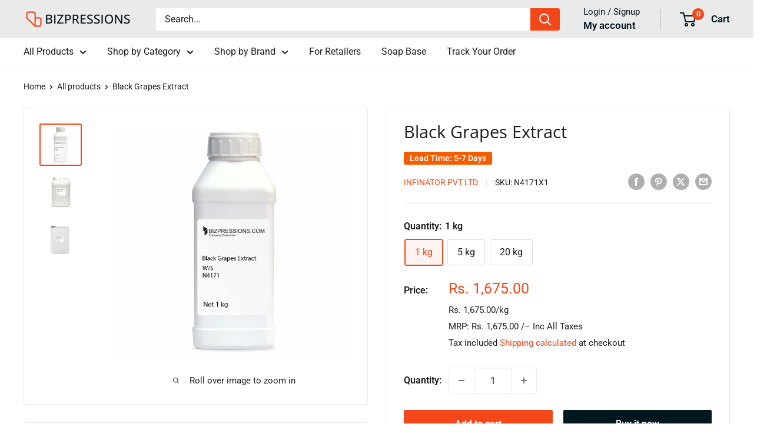

--- FILE ---
content_type: text/html; charset=UTF-8
request_url: https://itcodersapps.com/live/push_to_buy_more/front/fbpproduct
body_size: 1828
content:
<div id='fbt_set'>
{"enable_disable":"1","no_of_products":"2","position":"2","selector":"","mobile_selector":"","placement":"append","header_text":"Frequently Bought Together","header_text_size":"30px","header_text_color":"#000000","btn_text":"ADD SELECTED TO CART","btn_text_color":"#ffffff","btn_bg_color":"#000000","btn_type":"square_iccb","redirect":"cart","jredirectcode":"","btn_animation":"","query_builder":"0","manual":"1","bought_together":"1","same_coll":"1","same_tag":"1","same_vendor":"1","same_product_type":"1","global_products":"1","random_products":"0","this_item":"This Item","total_price":"Total Price","compare_at_price_show":"0","header_text_align":"left","price_text_color":"#ff3644","layout":"1","sold_out_text":"Sold","imgwidth":"146","imgheight":"146","product_text_color":"#000","cprice_text_color":"#000","product_title_length":"70","review":"1","review_app":"judgeme_review","review_color":"#FDCC0D","review_count_show":"0","review_count_color":"#000","stamped_public_key":"","yotpo_app_key":"","discount":"0","discount_type":"1","discount_message":"","discount_cartpage_message":"Bundle discount will be applied at checkout","discount_MBP":"0","discount_percentage":"","discount_amount":"","discount_price_color":"#6371c7","discount_mes_color":"#000","discount_cart_mes_color":"#000","custom_css":"s:0:\u0022\u0022;","gselected_pid":"","eselected_pid":"","hselected_pid":"","main_product_hide":"0","theme_store_id":"871","manual_re_shuffle":"0","currency_change":"0","create_date":"2021-09-06 20:08:22","update_date":"2025-10-01 11:26:10","money_format":"Rs. {{amount}}"}</div>
<div class="bootstrap-ica position2  layout1"> 
	<style>
	.fbt-price-box {display: flex;flex-wrap: wrap;}
	#fbtg_pp_ibptbm .fbt_header_ibptbm{color: #000000;font-size:30px;text-align: left}
	#fbtg_pp_ibptbm .real_price_ibptbm,#fbtg_pp_ibptbm .real_tprice_ibptbm{color: #ff3644;}
	#fbtg_pp_ibptbm .sale_price_ibptbm,#fbtg_pp_ibptbm .sale_tprice_ibptbm{color: #000;}
	#fbtg_pp_ibptbm .fbt_title_ibptbm{color: #000;}
	#fbtg_pp_ibptbm .btnfbt_ibptbm{background: #000000;color: #ffffff;}
	#fbtg_pp_ibptbm .fbtp_Stars::before {background: linear-gradient(90deg,#FDCC0D var(--percent),#eee var(--percent));-webkit-background-clip: text;}
	#fbtg_pp_ibptbm .review_count{color:#000;}
    #fbtg_pp_ibptbm .discount_price_ibptbm,#fbtg_pp_ibptbm .discount_tprice_ibptbm{color: #6371c7;}
	#fbtg_pp_ibptbm #fbt_dismes_ibptbm{color: #000;}
		</style>
	
	<div class="fbt_header_ibptbm">Frequently Bought Together</div>
<div id="fbt_dismes_ibptbm"></div>
		<ul class="fbt_list_ibptbm">
					<li class="fbt_li_ibptbm" id="fbtVT_39529548873924"> 
				<div class="fbt-img" >
					<input data-handle="black-grapes-extract" class="selectedproduct pv_6593690927300_39529548873924" data-img="https://cdn.shopify.com/s/files/1/0433/7172/4967/products/BlackGrapesExtract_200x.jpg?v=1617961103" data-sold="no" type="checkbox" data-id="39529548873924" data-cprice='' data-price='1675.00' checked="" value="6593690927300">
					
					<a href="https://bizpressions.myshopify.com/products/black-grapes-extract" class="plink_ibptbm">
						<img src="https://cdn.shopify.com/s/files/1/0433/7172/4967/products/BlackGrapesExtract_200x.jpg?v=1617961103" width="72" height="72" id="rpimg_6593690927300"> 
					</a>
				</div>
			<div class="fbtbox">
				<div class="col-md-7 col-sm-7 col-xs-12 fbt-title">
					<a href="https://bizpressions.myshopify.com/products/black-grapes-extract" class="fbt_title_ibptbm plink_ibptbm"><strong>This Item: Black Grapes Extract</strong></a>
						<div class="fbtp_review"><span class="fbtp_Stars" style="--rating:0.00;" aria-label="Rating of this product is 2.3 out of 5."></span></div> 
						<div class="fbt-price-box">
						 
						<span class="real_price_ibptbm"></span>
						<span class="discount_price_ibptbm"></span>
						
						<span id="soldlable_6593690927300" class="soldlable">Sold</span>
						</div>
				</div>

				<div class="product_vr_ibptbm col-md-5 col-sm-5 col-xs-12">
						
					<select  class="variant_ibptbm" id="main_product_fbt">
													<option class="pv_6593690927300_39529548873924" value="39529548873924" data-img="https://cdn.shopify.com/s/files/1/0433/7172/4967/products/BlackGrapesExtract_200x.jpg?v=1617961103" data-sold="no" data-cprice="" data-price="1675.00">1 kg</option>
													<option class="pv_6593690927300_39529548972228" value="39529548972228" data-img="https://cdn.shopify.com/s/files/1/0433/7172/4967/products/BlackGrapesExtract5kg_200x.jpg?v=1617961103" data-sold="no" data-cprice="" data-price="7310.00">5 kg</option>
													<option class="pv_6593690927300_39529549070532" value="39529549070532" data-img="https://cdn.shopify.com/s/files/1/0433/7172/4967/products/BlackGrapesExtract20kg_200x.jpg?v=1617961103" data-sold="no" data-cprice="" data-price="28022.00">20 kg</option>
											</select>
									</div>
			</div>
			</li>
					<li class="fbt_li_ibptbm" id="fbtVT_39529566044356"> 
				<div class="fbt-img" >
					<input data-handle="kiwi-extract" class="selectedproduct pv_6593697317060_39529566044356" data-img="https://cdn.shopify.com/s/files/1/0433/7172/4967/products/KiwiExtract_200x.jpg?v=1618039072" data-sold="no" type="checkbox" data-id="39529566044356" data-cprice='' data-price='1881.00' checked="" value="6593697317060">
					
					<a href="https://bizpressions.myshopify.com/products/kiwi-extract" class="plink_ibptbm">
						<img src="https://cdn.shopify.com/s/files/1/0433/7172/4967/products/KiwiExtract_200x.jpg?v=1618039072" width="72" height="72" id="rpimg_6593697317060"> 
					</a>
				</div>
			<div class="fbtbox">
				<div class="col-md-7 col-sm-7 col-xs-12 fbt-title">
					<a href="https://bizpressions.myshopify.com/products/kiwi-extract" class="fbt_title_ibptbm plink_ibptbm">Kiwi Extract</a>
						<div class="fbtp_review"><span class="fbtp_Stars" style="--rating:0.00;" aria-label="Rating of this product is 2.3 out of 5."></span></div> 
						<div class="fbt-price-box">
						 
						<span class="real_price_ibptbm"></span>
						<span class="discount_price_ibptbm"></span>
						
						<span id="soldlable_6593697317060" class="soldlable">Sold</span>
						</div>
				</div>

				<div class="product_vr_ibptbm col-md-5 col-sm-5 col-xs-12">
						
					<select  class="variant_ibptbm" id="">
													<option class="pv_6593697317060_39529566044356" value="39529566044356" data-img="https://cdn.shopify.com/s/files/1/0433/7172/4967/products/KiwiExtract_200x.jpg?v=1618039072" data-sold="no" data-cprice="" data-price="1881.00">1 kg</option>
													<option class="pv_6593697317060_39529566077124" value="39529566077124" data-img="https://cdn.shopify.com/s/files/1/0433/7172/4967/products/KiwiExtract5kg_200x.jpg?v=1618039072" data-sold="no" data-cprice="" data-price="8268.00">5 kg</option>
													<option class="pv_6593697317060_39529566109892" value="39529566109892" data-img="https://cdn.shopify.com/s/files/1/0433/7172/4967/products/KiwiExtract20kg_200x.jpg?v=1618039072" data-sold="no" data-cprice="" data-price="31714.00">20 kg</option>
											</select>
									</div>
			</div>
			</li>
					<li class="fbt_li_ibptbm" id="fbtVT_39529569976516"> 
				<div class="fbt-img" >
					<input data-handle="marshmallow-extract" class="selectedproduct pv_6593698791620_39529569976516" data-img="https://cdn.shopify.com/s/files/1/0433/7172/4967/products/MarshmallowExtract_200x.jpg?v=1618040824" data-sold="no" type="checkbox" data-id="39529569976516" data-cprice='' data-price='3471.00' checked="" value="6593698791620">
					
					<a href="https://bizpressions.myshopify.com/products/marshmallow-extract" class="plink_ibptbm">
						<img src="https://cdn.shopify.com/s/files/1/0433/7172/4967/products/MarshmallowExtract_200x.jpg?v=1618040824" width="72" height="72" id="rpimg_6593698791620"> 
					</a>
				</div>
			<div class="fbtbox">
				<div class="col-md-7 col-sm-7 col-xs-12 fbt-title">
					<a href="https://bizpressions.myshopify.com/products/marshmallow-extract" class="fbt_title_ibptbm plink_ibptbm">Marshmallow Extract</a>
						<div class="fbtp_review"><span class="fbtp_Stars" style="--rating:0.00;" aria-label="Rating of this product is 2.3 out of 5."></span></div> 
						<div class="fbt-price-box">
						 
						<span class="real_price_ibptbm"></span>
						<span class="discount_price_ibptbm"></span>
						
						<span id="soldlable_6593698791620" class="soldlable">Sold</span>
						</div>
				</div>

				<div class="product_vr_ibptbm col-md-5 col-sm-5 col-xs-12">
						
					<select  class="variant_ibptbm" id="">
													<option class="pv_6593698791620_39529569976516" value="39529569976516" data-img="https://cdn.shopify.com/s/files/1/0433/7172/4967/products/MarshmallowExtract_200x.jpg?v=1618040824" data-sold="no" data-cprice="" data-price="3471.00">1 kg</option>
													<option class="pv_6593698791620_39529570009284" value="39529570009284" data-img="https://cdn.shopify.com/s/files/1/0433/7172/4967/products/MarshmallowExtract5kg_200x.jpg?v=1618040824" data-sold="no" data-cprice="" data-price="15673.00">5 kg</option>
													<option class="pv_6593698791620_39529570042052" value="39529570042052" data-img="https://cdn.shopify.com/s/files/1/0433/7172/4967/products/MarshmallowExtract20kg_200x.jpg?v=1618040824" data-sold="no" data-cprice="" data-price="60236.00">20 kg</option>
											</select>
									</div>
			</div>
			</li>
				</ul>
		<div class="fbt-footer">
			<div class="fbt_totalpricebox_ibptbm col-md-7 col-sm-12">
				<span class="tplabl_ibptbm">Total Price:</span>
				 
				<span class="real_tprice_ibptbm"></span>
				<span class="discount_tprice_ibptbm"></span>
			</div>
			<div class="fbt_btnbox_ibptbm col-md-5 col-sm-12">
				<button type="button" class="btnfbt_ibptbm square_iccb " >ADD SELECTED TO CART</button>
			</div>
		</div>
</div>



--- FILE ---
content_type: text/html; charset=utf-8
request_url: https://bizpressions.in/products/black-grapes-extract?option_values=1159546011898&section_id=template--20521775694074__main
body_size: 9934
content:
<div id="shopify-section-template--20521775694074__main" class="shopify-section"><section data-section-id="template--20521775694074__main" data-section-type="product" data-section-settings="{
  &quot;showShippingEstimator&quot;: true,
  &quot;galleryTransitionEffect&quot;: &quot;fade&quot;,
  &quot;enableImageZoom&quot;: true,
  &quot;zoomEffect&quot;: &quot;outside&quot;,
  &quot;enableVideoLooping&quot;: false,
  &quot;productOptions&quot;: [&quot;Quantity&quot;],
  &quot;infoOverflowScroll&quot;: true,
  &quot;isQuickView&quot;: false
}">
  <div class="container container--flush">
    <div class="page__sub-header">
      <nav aria-label="Breadcrumb" class="breadcrumb">
        <ol class="breadcrumb__list" role="list">
          <li class="breadcrumb__item">
            <a class="breadcrumb__link link" href="/">Home</a><svg focusable="false" class="icon icon--arrow-right " viewBox="0 0 8 12" role="presentation">
      <path stroke="currentColor" stroke-width="2" d="M2 2l4 4-4 4" fill="none" stroke-linecap="square"></path>
    </svg></li>

          <li class="breadcrumb__item"><a class="breadcrumb__link link" href="/collections/all">All products</a><svg focusable="false" class="icon icon--arrow-right " viewBox="0 0 8 12" role="presentation">
      <path stroke="currentColor" stroke-width="2" d="M2 2l4 4-4 4" fill="none" stroke-linecap="square"></path>
    </svg></li>

          <li class="breadcrumb__item">
            <span class="breadcrumb__link" aria-current="page">Black Grapes Extract</span>
          </li>
        </ol>
      </nav></div><product-rerender id="product-info-6593690927300-template--20521775694074__main" observe-form="product-form-main-6593690927300-template--20521775694074__main" allow-partial-rerender>
      <div class="product-block-list product-block-list--small">
        <div class="product-block-list__wrapper"><div class="product-block-list__item product-block-list__item--gallery">
              <div class="card">
    <div class="card__section card__section--tight">
      <div class="product-gallery product-gallery--with-thumbnails"><div class="product-gallery__carousel-wrapper">
          <div class="product-gallery__carousel product-gallery__carousel--zoomable" data-media-count="3" data-initial-media-id="20506578256068"><div class="product-gallery__carousel-item  " tabindex="-1" data-media-id="20506578223300" data-media-type="image"  ><div class="product-gallery__size-limiter" style="max-width: 1200px"><div class="aspect-ratio" style="padding-bottom: 100.0%"><img src="//bizpressions.in/cdn/shop/products/BlackGrapesExtract.jpg?v=1617961103&amp;width=1200" alt="Black Grapes Extract" srcset="//bizpressions.in/cdn/shop/products/BlackGrapesExtract.jpg?v=1617961103&amp;width=400 400w, //bizpressions.in/cdn/shop/products/BlackGrapesExtract.jpg?v=1617961103&amp;width=500 500w, //bizpressions.in/cdn/shop/products/BlackGrapesExtract.jpg?v=1617961103&amp;width=600 600w, //bizpressions.in/cdn/shop/products/BlackGrapesExtract.jpg?v=1617961103&amp;width=700 700w, //bizpressions.in/cdn/shop/products/BlackGrapesExtract.jpg?v=1617961103&amp;width=800 800w, //bizpressions.in/cdn/shop/products/BlackGrapesExtract.jpg?v=1617961103&amp;width=900 900w, //bizpressions.in/cdn/shop/products/BlackGrapesExtract.jpg?v=1617961103&amp;width=1000 1000w, //bizpressions.in/cdn/shop/products/BlackGrapesExtract.jpg?v=1617961103&amp;width=1100 1100w, //bizpressions.in/cdn/shop/products/BlackGrapesExtract.jpg?v=1617961103&amp;width=1200 1200w" width="1200" height="1200" loading="lazy" class="product-gallery__image" data-zoom="//bizpressions.in/cdn/shop/products/BlackGrapesExtract.jpg?v=1617961103&amp;width=1800" data-zoom-width="1200"></div>
                    </div></div><div class="product-gallery__carousel-item is-selected " tabindex="-1" data-media-id="20506578256068" data-media-type="image"  ><div class="product-gallery__size-limiter" style="max-width: 1200px"><div class="aspect-ratio" style="padding-bottom: 100.0%"><img src="//bizpressions.in/cdn/shop/products/BlackGrapesExtract5kg.jpg?v=1617961103&amp;width=1200" alt="Black Grapes Extract" srcset="//bizpressions.in/cdn/shop/products/BlackGrapesExtract5kg.jpg?v=1617961103&amp;width=400 400w, //bizpressions.in/cdn/shop/products/BlackGrapesExtract5kg.jpg?v=1617961103&amp;width=500 500w, //bizpressions.in/cdn/shop/products/BlackGrapesExtract5kg.jpg?v=1617961103&amp;width=600 600w, //bizpressions.in/cdn/shop/products/BlackGrapesExtract5kg.jpg?v=1617961103&amp;width=700 700w, //bizpressions.in/cdn/shop/products/BlackGrapesExtract5kg.jpg?v=1617961103&amp;width=800 800w, //bizpressions.in/cdn/shop/products/BlackGrapesExtract5kg.jpg?v=1617961103&amp;width=900 900w, //bizpressions.in/cdn/shop/products/BlackGrapesExtract5kg.jpg?v=1617961103&amp;width=1000 1000w, //bizpressions.in/cdn/shop/products/BlackGrapesExtract5kg.jpg?v=1617961103&amp;width=1100 1100w, //bizpressions.in/cdn/shop/products/BlackGrapesExtract5kg.jpg?v=1617961103&amp;width=1200 1200w" width="1200" height="1200" loading="lazy" class="product-gallery__image" data-zoom="//bizpressions.in/cdn/shop/products/BlackGrapesExtract5kg.jpg?v=1617961103&amp;width=1800" data-zoom-width="1200"></div>
                    </div></div><div class="product-gallery__carousel-item  " tabindex="-1" data-media-id="20506578288836" data-media-type="image"  ><div class="product-gallery__size-limiter" style="max-width: 1200px"><div class="aspect-ratio" style="padding-bottom: 100.0%"><img src="//bizpressions.in/cdn/shop/products/BlackGrapesExtract20kg.jpg?v=1617961103&amp;width=1200" alt="Black Grapes Extract" srcset="//bizpressions.in/cdn/shop/products/BlackGrapesExtract20kg.jpg?v=1617961103&amp;width=400 400w, //bizpressions.in/cdn/shop/products/BlackGrapesExtract20kg.jpg?v=1617961103&amp;width=500 500w, //bizpressions.in/cdn/shop/products/BlackGrapesExtract20kg.jpg?v=1617961103&amp;width=600 600w, //bizpressions.in/cdn/shop/products/BlackGrapesExtract20kg.jpg?v=1617961103&amp;width=700 700w, //bizpressions.in/cdn/shop/products/BlackGrapesExtract20kg.jpg?v=1617961103&amp;width=800 800w, //bizpressions.in/cdn/shop/products/BlackGrapesExtract20kg.jpg?v=1617961103&amp;width=900 900w, //bizpressions.in/cdn/shop/products/BlackGrapesExtract20kg.jpg?v=1617961103&amp;width=1000 1000w, //bizpressions.in/cdn/shop/products/BlackGrapesExtract20kg.jpg?v=1617961103&amp;width=1100 1100w, //bizpressions.in/cdn/shop/products/BlackGrapesExtract20kg.jpg?v=1617961103&amp;width=1200 1200w" width="1200" height="1200" loading="lazy" class="product-gallery__image" data-zoom="//bizpressions.in/cdn/shop/products/BlackGrapesExtract20kg.jpg?v=1617961103&amp;width=1800" data-zoom-width="1200"></div>
                    </div></div></div><span class="product-gallery__zoom-notice">
              <svg focusable="false" class="icon icon--zoom " viewBox="0 0 10 10" role="presentation">
      <path d="M7.58801492 6.8808396L9.999992 9.292784l-.70716.707208-2.41193007-2.41199543C6.15725808 8.15916409 5.24343297 8.50004 4.25 8.50004c-2.347188 0-4.249968-1.902876-4.249968-4.2501C.000032 1.902704 1.902812.000128 4.25.000128c2.347176 0 4.249956 1.902576 4.249956 4.249812 0 .99341752-.34083418 1.90724151-.91194108 2.6308996zM4.25.999992C2.455064.999992.999992 2.454944.999992 4.24994c0 1.794984 1.455072 3.249936 3.250008 3.249936 1.794924 0 3.249996-1.454952 3.249996-3.249936C7.499996 2.454944 6.044924.999992 4.25.999992z" fill="currentColor" fill-rule="evenodd"></path>
    </svg>
              <span class="hidden-pocket">Roll over image to zoom in</span>
              <span class="hidden-lap-and-up">Click on image to zoom</span>
            </span></div><div class="scroller">
            <div class="scroller__inner">
              <div class="product-gallery__thumbnail-list"><a href="//bizpressions.in/cdn/shop/products/BlackGrapesExtract_1024x.jpg?v=1617961103" rel="noopener" class="product-gallery__thumbnail  " data-media-id="20506578223300" ><img src="//bizpressions.in/cdn/shop/products/BlackGrapesExtract.jpg?v=1617961103&amp;width=1200" alt="Black Grapes Extract" srcset="//bizpressions.in/cdn/shop/products/BlackGrapesExtract.jpg?v=1617961103&amp;width=130 130w, //bizpressions.in/cdn/shop/products/BlackGrapesExtract.jpg?v=1617961103&amp;width=260 260w, //bizpressions.in/cdn/shop/products/BlackGrapesExtract.jpg?v=1617961103&amp;width=390 390w" width="1200" height="1200" loading="lazy" sizes="130px"></a><a href="//bizpressions.in/cdn/shop/products/BlackGrapesExtract5kg_1024x.jpg?v=1617961103" rel="noopener" class="product-gallery__thumbnail is-nav-selected " data-media-id="20506578256068" ><img src="//bizpressions.in/cdn/shop/products/BlackGrapesExtract5kg.jpg?v=1617961103&amp;width=1200" alt="Black Grapes Extract" srcset="//bizpressions.in/cdn/shop/products/BlackGrapesExtract5kg.jpg?v=1617961103&amp;width=130 130w, //bizpressions.in/cdn/shop/products/BlackGrapesExtract5kg.jpg?v=1617961103&amp;width=260 260w, //bizpressions.in/cdn/shop/products/BlackGrapesExtract5kg.jpg?v=1617961103&amp;width=390 390w" width="1200" height="1200" loading="lazy" sizes="130px"></a><a href="//bizpressions.in/cdn/shop/products/BlackGrapesExtract20kg_1024x.jpg?v=1617961103" rel="noopener" class="product-gallery__thumbnail  " data-media-id="20506578288836" ><img src="//bizpressions.in/cdn/shop/products/BlackGrapesExtract20kg.jpg?v=1617961103&amp;width=1200" alt="Black Grapes Extract" srcset="//bizpressions.in/cdn/shop/products/BlackGrapesExtract20kg.jpg?v=1617961103&amp;width=130 130w, //bizpressions.in/cdn/shop/products/BlackGrapesExtract20kg.jpg?v=1617961103&amp;width=260 260w, //bizpressions.in/cdn/shop/products/BlackGrapesExtract20kg.jpg?v=1617961103&amp;width=390 390w" width="1200" height="1200" loading="lazy" sizes="130px"></a></div>
            </div>
          </div><div class="pswp" tabindex="-1" role="dialog" aria-hidden="true">
            <div class="pswp__bg"></div>
            <div class="pswp__scroll-wrap">
              <div class="pswp__container">
                <div class="pswp__item"></div>
                <div class="pswp__item"></div>
                <div class="pswp__item"></div>
              </div>

              <div class="pswp__ui">
                <button class="pswp__button pswp__button--close" aria-label="Close">
                  <svg focusable="false" class="icon icon--close-2 " viewBox="0 0 12 12" role="presentation">
      <path fill-rule="evenodd" clip-rule="evenodd" d="M7.414 6l4.243 4.243-1.414 1.414L6 7.414l-4.243 4.243-1.414-1.414L4.586 6 .343 1.757 1.757.343 6 4.586 10.243.343l1.414 1.414L7.414 6z" fill="currentColor"></path>
    </svg>
                </button>

                <div class="pswp__prev-next">
                  <button class="pswp__button pswp__button--arrow--left" aria-label="Previous">
                    <svg focusable="false" class="icon icon--arrow-left " viewBox="0 0 8 12" role="presentation">
      <path stroke="currentColor" stroke-width="2" d="M6 10L2 6l4-4" fill="none" stroke-linecap="square"></path>
    </svg>
                  </button>

                  <button class="pswp__button pswp__button--arrow--right" aria-label="Next">
                    <svg focusable="false" class="icon icon--arrow-right " viewBox="0 0 8 12" role="presentation">
      <path stroke="currentColor" stroke-width="2" d="M2 2l4 4-4 4" fill="none" stroke-linecap="square"></path>
    </svg>
                  </button>
                </div>

                <div class="pswp__pagination">
                  <span class="pswp__pagination-current"></span> / <span class="pswp__pagination-count"></span>
                </div>
              </div>
            </div>
          </div></div>
    </div>
  </div>
            </div><div class="product-block-list__item product-block-list__item--info"><div class="card card--collapsed card--sticky"><div id="product-zoom-template--20521775694074__main" class="product__zoom-wrapper"></div><div class="card__section">
    <product-form><form method="post" action="/cart/add" id="product-form-main-6593690927300-template--20521775694074__main" accept-charset="UTF-8" class="product-form" enctype="multipart/form-data"><input type="hidden" name="form_type" value="product" /><input type="hidden" name="utf8" value="✓" /><div class="product-info__block-item product-info__block-item--product-meta" data-block-id="product_meta" data-block-type="product-meta" ><div class="product-meta"><h1 class="product-meta__title heading h1">Black Grapes Extract</h1><div class="product-meta__label-list"><span class="product-label product-label--custom1">Lead Time: 5-7 Days</span><span class="product-label product-label--on-sale" style="display: none">Save <span>Rs. -7,310.00</span></span></div><div class="product-meta__reference"><a class="product-meta__vendor link link--accented" href="/collections/vendors?q=Infinator%20Pvt%20Ltd">Infinator Pvt Ltd</a><span class="product-meta__sku" >SKU: <span class="product-meta__sku-number">N4171X5</span>
        </span></div><div class="product-meta__share-buttons hidden-phone">
      <ul class="social-media__item-list list--unstyled" role="list">
      <li class="social-media__item social-media__item--facebook">
        <a href="https://www.facebook.com/sharer.php?u=https://bizpressions.in/products/black-grapes-extract" target="_blank" rel="noopener" aria-label="Share on Facebook"><svg focusable="false" class="icon icon--facebook " viewBox="0 0 30 30">
      <path d="M15 30C6.71572875 30 0 23.2842712 0 15 0 6.71572875 6.71572875 0 15 0c8.2842712 0 15 6.71572875 15 15 0 8.2842712-6.7157288 15-15 15zm3.2142857-17.1429611h-2.1428678v-2.1425646c0-.5852979.8203285-1.07160109 1.0714928-1.07160109h1.071375v-2.1428925h-2.1428678c-2.3564786 0-3.2142536 1.98610393-3.2142536 3.21449359v2.1425646h-1.0714822l.0032143 2.1528011 1.0682679-.0099086v7.499969h3.2142536v-7.499969h2.1428678v-2.1428925z" fill="currentColor" fill-rule="evenodd"></path>
    </svg></a>
      </li>

      <li class="social-media__item social-media__item--pinterest">
        <a href="https://pinterest.com/pin/create/button/?url=https://bizpressions.in/products/black-grapes-extract&media=https://bizpressions.in/cdn/shop/products/BlackGrapesExtract_1024x.jpg?v=1617961103&description=Important:%C2%A0This%20Item%20is%20NON%20RETURNABLE.%C2%A0Our%20associate%20will%20manufacture%20this%20product%20especially%20for%20your%20order,%20so..." target="_blank" rel="noopener" aria-label="Pin on Pinterest"><svg focusable="false" class="icon icon--pinterest " role="presentation" viewBox="0 0 30 30">
      <path d="M15 30C6.71572875 30 0 23.2842712 0 15 0 6.71572875 6.71572875 0 15 0c8.2842712 0 15 6.71572875 15 15 0 8.2842712-6.7157288 15-15 15zm-.4492946-22.49876954c-.3287968.04238918-.6577148.08477836-.9865116.12714793-.619603.15784625-1.2950238.30765013-1.7959124.60980792-1.3367356.80672832-2.26284291 1.74754848-2.88355361 3.27881599-.1001431.247352-.10374313.4870343-.17702448.7625149-.47574032 1.7840923.36779138 3.6310327 1.39120339 4.2696951.1968419.1231267.6448551.3405257.8093833.0511377.0909873-.1603963.0706852-.3734014.1265202-.5593764.036883-.1231267.1532436-.3547666.1263818-.508219-.0455542-.260514-.316041-.4256572-.4299438-.635367-.230748-.4253041-.2421365-.8027267-.3541701-1.3723228.0084116-.0763633.0168405-.1527266.0253733-.2290899.0340445-.6372108.1384107-1.0968422.3287968-1.5502554.5593198-1.3317775 1.4578212-2.07273488 2.9088231-2.5163011.324591-.09899963 1.2400541-.25867013 1.7200175-.1523539.2867042.05078464.5734084.10156927.8600087.1523539 1.0390064.33760307 1.7953931.9602003 2.2007079 1.9316992.252902.6061594.3275507 1.7651044.1517724 2.5415071-.0833199.3679287-.0705641.6832289-.1770418 1.0168107-.3936666 1.2334841-.9709174 2.3763639-2.2765854 2.6942337-.8613761.2093567-1.5070793-.3321303-1.7200175-.8896824-.0589159-.1545509-.1598205-.4285603-.1011297-.6865243.2277711-1.0010987.5562045-1.8969797.8093661-2.8969995.24115-.9528838-.2166421-1.7048063-.9358863-1.8809146-.8949186-.2192233-1.585328.6350139-1.8211644 1.1943903-.1872881.4442919-.3005678 1.2641823-.1517724 1.8557085.0471811.1874265.2666617.689447.2276672.8640842-.1728187.7731269-.3685356 1.6039823-.5818373 2.3635745-.2219729.7906632-.3415527 1.5999416-.5564641 2.3639276-.098793.3507651-.0955738.7263439-.1770244 1.092821v.5337977c-.0739045.3379758-.0194367.9375444.0505042 1.2703809.0449484.2137505-.0261175.4786388.0758948.6357396.0020943.1140055.0159752.1388388.0506254.2031582.3168026-.0095136.7526829-.8673992.9106342-1.118027.3008274-.477913.5797431-.990879.8093833-1.5506281.2069844-.5042174.2391769-1.0621226.4046917-1.60104.1195798-.3894861.2889369-.843272.328918-1.2707535h.0252521c.065614.2342095.3033024.403727.4805692.5334446.5563429.4077482 1.5137774.7873678 2.5547742.5337977 1.1769151-.2868184 2.1141687-.8571599 2.7317812-1.702982.4549537-.6225776.7983583-1.3445472 1.0624066-2.1600633.1297394-.4011574.156982-.8454494.2529193-1.2711066.2405269-1.0661438-.0797199-2.3511383-.3794396-3.0497261-.9078995-2.11694836-2.8374975-3.32410832-5.918897-3.27881604z" fill="currentColor" fill-rule="evenodd"></path>
    </svg></a>
      </li>

      <li class="social-media__item social-media__item--twitter">
        <a href="https://twitter.com/intent/tweet?text=Black%20Grapes%20Extract&url=https://bizpressions.in/products/black-grapes-extract" target="_blank" rel="noopener" aria-label="Tweet on Twitter"><svg focusable="false" fill="none" class="icon icon--twitter " role="presentation" viewBox="0 0 30 30">
      <path fill-rule="evenodd" clip-rule="evenodd" d="M30 15c0 8.284-6.716 15-15 15-8.284 0-15-6.716-15-15C0 6.716 6.716 0 15 0c8.284 0 15 6.716 15 15Zm-8.427-7h-2.375l-3.914 4.473L11.901 8H7l5.856 7.657L7.306 22h2.376l4.284-4.894L17.709 22h4.78l-6.105-8.07L21.573 8ZM19.68 20.578h-1.316L9.774 9.347h1.412l8.494 11.231Z" fill="currentColor"/>
    </svg></a>
      </li>

      <li class="social-media__item">
        <a href="mailto:?&subject=Black Grapes Extract&body=https://bizpressions.in/products/black-grapes-extract" aria-label="Share by email"><svg focusable="false" class="icon icon--email " role="presentation" viewBox="0 0 28 28">
      <path d="M14 28C6.2680135 28 0 21.7319865 0 14S6.2680135 0 14 0s14 6.2680135 14 14-6.2680135 14-14 14zm-3.2379501-18h6.4759002L14 12.6982917 10.7620499 10zM19 11.1350416V18H9v-6.8649584l5 4.1666667 5-4.1666667zM21 8H7v12h14V8z"></path>
    </svg></a>
      </li>
    </ul>
    </div></div>

<hr class="card__separator"></div><div class="product-info__block-item product-info__block-item--variant-selector" data-block-id="variant_selector" data-block-type="variant-selector" ><variant-picker handle="black-grapes-extract" section-id="template--20521775694074__main" form-id="product-form-main-6593690927300-template--20521775694074__main" update-url  class="product-form__variants" ><script data-variant type="application/json">{"id":39529548972228,"title":"5 kg","option1":"5 kg","option2":null,"option3":null,"sku":"N4171X5","requires_shipping":true,"taxable":true,"featured_image":{"id":28260110106820,"product_id":6593690927300,"position":2,"created_at":"2021-04-09T15:08:23+05:30","updated_at":"2021-04-09T15:08:23+05:30","alt":null,"width":1200,"height":1200,"src":"\/\/bizpressions.in\/cdn\/shop\/products\/BlackGrapesExtract5kg.jpg?v=1617961103","variant_ids":[39529548972228]},"available":true,"name":"Black Grapes Extract - 5 kg","public_title":"5 kg","options":["5 kg"],"price":731000,"weight":5500,"compare_at_price":null,"inventory_management":"shopify","barcode":"","featured_media":{"alt":null,"id":20506578256068,"position":2,"preview_image":{"aspect_ratio":1.0,"height":1200,"width":1200,"src":"\/\/bizpressions.in\/cdn\/shop\/products\/BlackGrapesExtract5kg.jpg?v=1617961103"}},"requires_selling_plan":false,"unit_price":146200,"unit_price_measurement":{"measured_type":"weight","quantity_value":"5.0","quantity_unit":"kg","reference_value":1,"reference_unit":"kg"},"selling_plan_allocations":[]}</script><div class="product-form__option"><span class="product-form__option-name text--strong">Quantity: <span class="product-form__selected-value">5 kg</span></span>

            <div class="block-swatch-list"><div class="block-swatch "><input class="block-swatch__radio product-form__single-selector" type="radio" name="option1" id="product-form-main-6593690927300-template--20521775694074__main-option1-1" value="1159545979130" form="product-form-main-6593690927300-template--20521775694074__main"  data-option-position="1">
                    <label class="block-swatch__item" for="product-form-main-6593690927300-template--20521775694074__main-option1-1" title="1 kg">
                      <span class="block-swatch__item-text">1 kg</span>
                    </label></div><div class="block-swatch "><input class="block-swatch__radio product-form__single-selector" type="radio" name="option1" id="product-form-main-6593690927300-template--20521775694074__main-option1-2" value="1159546011898" form="product-form-main-6593690927300-template--20521775694074__main" checked data-option-position="1">
                    <label class="block-swatch__item" for="product-form-main-6593690927300-template--20521775694074__main-option1-2" title="5 kg">
                      <span class="block-swatch__item-text">5 kg</span>
                    </label></div><div class="block-swatch "><input class="block-swatch__radio product-form__single-selector" type="radio" name="option1" id="product-form-main-6593690927300-template--20521775694074__main-option1-3" value="1159546044666" form="product-form-main-6593690927300-template--20521775694074__main"  data-option-position="1">
                    <label class="block-swatch__item" for="product-form-main-6593690927300-template--20521775694074__main-option1-3" title="20 kg">
                      <span class="block-swatch__item-text">20 kg</span>
                    </label></div></div></div><div class="no-js product-form__option">
      <label class="product-form__option-name text--strong" for="product-select-6593690927300">Variant</label>

      <div class="select-wrapper select-wrapper--primary">
        <select id="product-select-6593690927300" name="id"><option   value="39529548873924" data-sku="N4171X1">1 kg - Rs. 1,675.00</option><option selected="selected"  value="39529548972228" data-sku="N4171X5">5 kg - Rs. 7,310.00</option><option   value="39529549070532" data-sku="N4171X20">20 kg - Rs. 28,022.00</option></select>
      </div>
    </div>
  </variant-picker><div class="product-form__info-list"><div class="product-form__info-item">
      <span class="product-form__info-title text--strong">Price:</span>

      <div class="product-form__info-content" role="region" aria-live="polite">
        <div class="price-list"><span class="price">
              <span class="visually-hidden">Sale price</span>Rs. 7,310.00</span></div><div class="product-form__price-info">
            <div class="unit-price-measurement">Rs. 1,462.00/kg
</div>
          </div><div class="product-form__price-info">
          <div class="unit-price-measurement"><span>MRP:&nbsp;Rs. 7,310.00&nbsp;/– Inc All Taxes</span>
          </div>
        </div><p class="product-form__price-info">Tax included
<a href="/policies/shipping-policy" class="link link--accented">Shipping calculated</a> at checkout
</p></div>
    </div><div class="product-form__info-item product-form__info-item--quantity">
        <label for="template--20521775694074__main-6593690927300-quantity" class="product-form__info-title text--strong">Quantity:</label>

        <div class="product-form__info-content"><div class="product-form__quantity-with-rules">
            <quantity-picker class="quantity-selector quantity-selector--product">
              <button type="button" class="quantity-selector__button" data-action="decrease-picker-quantity" aria-label="Decrease quantity" title="Decrease quantity"><svg focusable="false" class="icon icon--minus " viewBox="0 0 10 2" role="presentation">
      <path d="M10 0v2H0V0z" fill="currentColor"></path>
    </svg></button>
              <input id="template--20521775694074__main-6593690927300-quantity" type="number" name="quantity" aria-label="Quantity" class="quantity-selector__value" inputmode="numeric" value="1" step="1" min="1" >
              <button type="button" class="quantity-selector__button" data-action="increase-picker-quantity" aria-label="Increase quantity" title="Increase quantity"><svg focusable="false" class="icon icon--plus " viewBox="0 0 10 10" role="presentation">
      <path d="M6 4h4v2H6v4H4V6H0V4h4V0h2v4z" fill="currentColor" fill-rule="evenodd"></path>
    </svg></button>
            </quantity-picker></div>
        </div>
      </div></div>
</div><div class="product-info__block-item product-info__block-item--buy-buttons" data-block-id="buy_buttons" data-block-type="buy-buttons" ><div class="product-form__buy-buttons" ><div class="product-form__payment-container"><buy-button class="buy-button">
            <button type="submit" class="product-form__add-button button button--primary">Add to cart</button>
          </buy-button><div data-shopify="payment-button" class="shopify-payment-button"> <shopify-accelerated-checkout recommended="null" fallback="{&quot;supports_subs&quot;:true,&quot;supports_def_opts&quot;:true,&quot;name&quot;:&quot;buy_it_now&quot;,&quot;wallet_params&quot;:{}}" access-token="445a9a6a2f908fc762cbc48a149c25d9" buyer-country="IN" buyer-locale="en" buyer-currency="INR" variant-params="[{&quot;id&quot;:39529548873924,&quot;requiresShipping&quot;:true},{&quot;id&quot;:39529548972228,&quot;requiresShipping&quot;:true},{&quot;id&quot;:39529549070532,&quot;requiresShipping&quot;:true}]" shop-id="43371724967" enabled-flags="[&quot;ae0f5bf6&quot;]" > <div class="shopify-payment-button__button" role="button" disabled aria-hidden="true" style="background-color: transparent; border: none"> <div class="shopify-payment-button__skeleton">&nbsp;</div> </div> </shopify-accelerated-checkout> <small id="shopify-buyer-consent" class="hidden" aria-hidden="true" data-consent-type="subscription"> This item is a recurring or deferred purchase. By continuing, I agree to the <span id="shopify-subscription-policy-button">cancellation policy</span> and authorize you to charge my payment method at the prices, frequency and dates listed on this page until my order is fulfilled or I cancel, if permitted. </small> </div>
</div>
</div>
</div><div class="product-info__block-item product-info__block-item--description" data-block-id="description" data-block-type="description" ></div><div class="product-info__block-item product-info__block-item--shipping-estimator" data-block-id="84db546e-8375-4a0c-a0bd-570fa75ab6d6" data-block-type="shipping-estimator" ></div><div class="product-info__block-item product-info__block-item--@app" data-block-id="AV2o3aUp6ZEQ1bm4yT__c6a69690-d664-41ee-b213-5d38b7d5df83-1" data-block-type="@app" ><div id="shopify-block-AV2o3aUp6ZEQ1bm4yT__c6a69690-d664-41ee-b213-5d38b7d5df83" class="shopify-block shopify-app-block">
<div id="fbtg_pp_ibptbm"></div>


</div></div><div class="product-info__block-item product-info__block-item--content" data-block-id="c504e235-4e0d-4423-b776-920480cb9f91" data-block-type="content" ></div><div class="product-meta__share-buttons hidden-tablet-and-up">
            <span class="text--strong">Share this product</span><ul class="social-media__item-list list--unstyled" role="list">
              <li class="social-media__item social-media__item--facebook">
                <a href="https://www.facebook.com/sharer.php?u=https://bizpressions.in/products/black-grapes-extract" target="_blank" rel="noopener" aria-label="Share on Facebook"><svg focusable="false" class="icon icon--facebook " viewBox="0 0 30 30">
      <path d="M15 30C6.71572875 30 0 23.2842712 0 15 0 6.71572875 6.71572875 0 15 0c8.2842712 0 15 6.71572875 15 15 0 8.2842712-6.7157288 15-15 15zm3.2142857-17.1429611h-2.1428678v-2.1425646c0-.5852979.8203285-1.07160109 1.0714928-1.07160109h1.071375v-2.1428925h-2.1428678c-2.3564786 0-3.2142536 1.98610393-3.2142536 3.21449359v2.1425646h-1.0714822l.0032143 2.1528011 1.0682679-.0099086v7.499969h3.2142536v-7.499969h2.1428678v-2.1428925z" fill="currentColor" fill-rule="evenodd"></path>
    </svg></a>
              </li>

              <li class="social-media__item social-media__item--pinterest">
                <a href="https://pinterest.com/pin/create/button/?url=https://bizpressions.in/products/black-grapes-extract&media=https://bizpressions.in/cdn/shop/products/BlackGrapesExtract_1024x.jpg?v=1617961103&description=Important:%C2%A0This%20Item%20is%20NON%20RETURNABLE.%C2%A0Our%20associate%20will%20manufacture%20this%20product%20especially%20for%20your%20order,%20so..." target="_blank" rel="noopener" aria-label="Pin on Pinterest"><svg focusable="false" class="icon icon--pinterest " role="presentation" viewBox="0 0 30 30">
      <path d="M15 30C6.71572875 30 0 23.2842712 0 15 0 6.71572875 6.71572875 0 15 0c8.2842712 0 15 6.71572875 15 15 0 8.2842712-6.7157288 15-15 15zm-.4492946-22.49876954c-.3287968.04238918-.6577148.08477836-.9865116.12714793-.619603.15784625-1.2950238.30765013-1.7959124.60980792-1.3367356.80672832-2.26284291 1.74754848-2.88355361 3.27881599-.1001431.247352-.10374313.4870343-.17702448.7625149-.47574032 1.7840923.36779138 3.6310327 1.39120339 4.2696951.1968419.1231267.6448551.3405257.8093833.0511377.0909873-.1603963.0706852-.3734014.1265202-.5593764.036883-.1231267.1532436-.3547666.1263818-.508219-.0455542-.260514-.316041-.4256572-.4299438-.635367-.230748-.4253041-.2421365-.8027267-.3541701-1.3723228.0084116-.0763633.0168405-.1527266.0253733-.2290899.0340445-.6372108.1384107-1.0968422.3287968-1.5502554.5593198-1.3317775 1.4578212-2.07273488 2.9088231-2.5163011.324591-.09899963 1.2400541-.25867013 1.7200175-.1523539.2867042.05078464.5734084.10156927.8600087.1523539 1.0390064.33760307 1.7953931.9602003 2.2007079 1.9316992.252902.6061594.3275507 1.7651044.1517724 2.5415071-.0833199.3679287-.0705641.6832289-.1770418 1.0168107-.3936666 1.2334841-.9709174 2.3763639-2.2765854 2.6942337-.8613761.2093567-1.5070793-.3321303-1.7200175-.8896824-.0589159-.1545509-.1598205-.4285603-.1011297-.6865243.2277711-1.0010987.5562045-1.8969797.8093661-2.8969995.24115-.9528838-.2166421-1.7048063-.9358863-1.8809146-.8949186-.2192233-1.585328.6350139-1.8211644 1.1943903-.1872881.4442919-.3005678 1.2641823-.1517724 1.8557085.0471811.1874265.2666617.689447.2276672.8640842-.1728187.7731269-.3685356 1.6039823-.5818373 2.3635745-.2219729.7906632-.3415527 1.5999416-.5564641 2.3639276-.098793.3507651-.0955738.7263439-.1770244 1.092821v.5337977c-.0739045.3379758-.0194367.9375444.0505042 1.2703809.0449484.2137505-.0261175.4786388.0758948.6357396.0020943.1140055.0159752.1388388.0506254.2031582.3168026-.0095136.7526829-.8673992.9106342-1.118027.3008274-.477913.5797431-.990879.8093833-1.5506281.2069844-.5042174.2391769-1.0621226.4046917-1.60104.1195798-.3894861.2889369-.843272.328918-1.2707535h.0252521c.065614.2342095.3033024.403727.4805692.5334446.5563429.4077482 1.5137774.7873678 2.5547742.5337977 1.1769151-.2868184 2.1141687-.8571599 2.7317812-1.702982.4549537-.6225776.7983583-1.3445472 1.0624066-2.1600633.1297394-.4011574.156982-.8454494.2529193-1.2711066.2405269-1.0661438-.0797199-2.3511383-.3794396-3.0497261-.9078995-2.11694836-2.8374975-3.32410832-5.918897-3.27881604z" fill="currentColor" fill-rule="evenodd"></path>
    </svg></a>
              </li>

              <li class="social-media__item social-media__item--twitter">
                <a href="https://twitter.com/intent/tweet?text=Black%20Grapes%20Extract&url=https://bizpressions.in/products/black-grapes-extract" target="_blank" rel="noopener" aria-label="Tweet on Twitter"><svg focusable="false" fill="none" class="icon icon--twitter " role="presentation" viewBox="0 0 30 30">
      <path fill-rule="evenodd" clip-rule="evenodd" d="M30 15c0 8.284-6.716 15-15 15-8.284 0-15-6.716-15-15C0 6.716 6.716 0 15 0c8.284 0 15 6.716 15 15Zm-8.427-7h-2.375l-3.914 4.473L11.901 8H7l5.856 7.657L7.306 22h2.376l4.284-4.894L17.709 22h4.78l-6.105-8.07L21.573 8ZM19.68 20.578h-1.316L9.774 9.347h1.412l8.494 11.231Z" fill="currentColor"/>
    </svg></a>
              </li>

              <li class="social-media__item">
                <a href="mailto:?&subject=Black Grapes Extract&body=https://bizpressions.in/products/black-grapes-extract" aria-label="Share by email"><svg focusable="false" class="icon icon--email " role="presentation" viewBox="0 0 28 28">
      <path d="M14 28C6.2680135 28 0 21.7319865 0 14S6.2680135 0 14 0s14 6.2680135 14 14-6.2680135 14-14 14zm-3.2379501-18h6.4759002L14 12.6982917 10.7620499 10zM19 11.1350416V18H9v-6.8649584l5 4.1666667 5-4.1666667zM21 8H7v12h14V8z"></path>
    </svg></a>
              </li>
            </ul>
          </div><input type="hidden" name="product-id" value="6593690927300" /><input type="hidden" name="section-id" value="template--20521775694074__main" /></form></product-form>
  </div>
</div></div><div class="product-block-list__item product-block-list__item--description" >
                    <div class="card"><div class="card__header">
                          <h2 class="card__title heading h3">Description</h2>
                        </div>

                        <div class="card__section " >
                          <div class="rte text--pull">
                            <p><strong data-mce-fragment="1">Important:<span> </span><span style="color: #ff2a00;">This Item is NON RETURNABLE.</span><span> </span></strong>Our associate will manufacture this product especially for your order, so we will not be able to accept returns for this product.</p>
<p><strong>Uses:<span> </span><span style="color: #ff2a00;">For External Use Only </span></strong></p>
<p><strong data-mce-fragment="1">Botanical Name: </strong>Vitis Vinifera<br><strong data-mce-fragment="1">Form:<span> </span></strong><span data-mce-fragment="1">Liquid  <br><strong>Solubility: </strong>water-soluble</span><br><span data-mce-fragment="1"><strong data-mce-fragment="1">Country of Origin:</strong> India</span><span></span><br><strong data-mce-fragment="1">Shelf Life:</strong><span data-mce-fragment="1"> 2 Year<br><strong>Dispatched Time:</strong> 7 to 8 days after order received.</span></p>
<p><strong data-mce-fragment="1">Recommended for:</strong><span data-mce-fragment="1"> Hair Oil, Cold Press Soap, Melt and Pour Soap, Bath Bomb, Lotion, Salt &amp; Scrubs, Lip Balms, and many more cosmetic products</span><br data-mce-fragment="1"><br data-mce-fragment="1"><strong data-mce-fragment="1">Use:</strong><span data-mce-fragment="1"> The recommended usage level of extract should not exceed 2% when you add it to skincare and cosmetic formulas. It is formulated only for external purposes.<br></span></p>
<p><span data-mce-fragment="1"><strong>Storage:</strong> Store in a cool dark place, avoiding heat, sunlight, and exposure to air.</span></p>
<p><span data-mce-fragment="1"><strong data-mce-fragment="1">Safety Notes:</strong> It is meant for external purposes. Keep it away from the reach of your kids and avoid direct contact with eyes.</span></p>
                          </div></div></div>
                  </div><div class="product-block-list__item product-block-list__item--shipping" >
                    <div class="card">
                      <div class="card__header">
                        <h2 class="card__title heading h3">Estimate shipping</h2>
                      </div>

                      <div class="card__section">
                        <div class="shipping-estimator form" role="form">
                          <div class="form__input-row">
                            <div class="form__input-wrapper">
                              <label for="shipping-estimator-country" class="form__label">Country</label>

                              <div class="select-wrapper select-wrapper--primary"><svg focusable="false" class="icon icon--arrow-bottom " viewBox="0 0 12 8" role="presentation">
      <path stroke="currentColor" stroke-width="2" d="M10 2L6 6 2 2" fill="none" stroke-linecap="square"></path>
    </svg><select name="country" id="shipping-estimator-country" data-default="United States" required><option value="India" data-provinces="[[&quot;Andaman and Nicobar Islands&quot;,&quot;Andaman and Nicobar Islands&quot;],[&quot;Andhra Pradesh&quot;,&quot;Andhra Pradesh&quot;],[&quot;Arunachal Pradesh&quot;,&quot;Arunachal Pradesh&quot;],[&quot;Assam&quot;,&quot;Assam&quot;],[&quot;Bihar&quot;,&quot;Bihar&quot;],[&quot;Chandigarh&quot;,&quot;Chandigarh&quot;],[&quot;Chhattisgarh&quot;,&quot;Chhattisgarh&quot;],[&quot;Dadra and Nagar Haveli&quot;,&quot;Dadra and Nagar Haveli&quot;],[&quot;Daman and Diu&quot;,&quot;Daman and Diu&quot;],[&quot;Delhi&quot;,&quot;Delhi&quot;],[&quot;Goa&quot;,&quot;Goa&quot;],[&quot;Gujarat&quot;,&quot;Gujarat&quot;],[&quot;Haryana&quot;,&quot;Haryana&quot;],[&quot;Himachal Pradesh&quot;,&quot;Himachal Pradesh&quot;],[&quot;Jammu and Kashmir&quot;,&quot;Jammu and Kashmir&quot;],[&quot;Jharkhand&quot;,&quot;Jharkhand&quot;],[&quot;Karnataka&quot;,&quot;Karnataka&quot;],[&quot;Kerala&quot;,&quot;Kerala&quot;],[&quot;Ladakh&quot;,&quot;Ladakh&quot;],[&quot;Lakshadweep&quot;,&quot;Lakshadweep&quot;],[&quot;Madhya Pradesh&quot;,&quot;Madhya Pradesh&quot;],[&quot;Maharashtra&quot;,&quot;Maharashtra&quot;],[&quot;Manipur&quot;,&quot;Manipur&quot;],[&quot;Meghalaya&quot;,&quot;Meghalaya&quot;],[&quot;Mizoram&quot;,&quot;Mizoram&quot;],[&quot;Nagaland&quot;,&quot;Nagaland&quot;],[&quot;Odisha&quot;,&quot;Odisha&quot;],[&quot;Puducherry&quot;,&quot;Puducherry&quot;],[&quot;Punjab&quot;,&quot;Punjab&quot;],[&quot;Rajasthan&quot;,&quot;Rajasthan&quot;],[&quot;Sikkim&quot;,&quot;Sikkim&quot;],[&quot;Tamil Nadu&quot;,&quot;Tamil Nadu&quot;],[&quot;Telangana&quot;,&quot;Telangana&quot;],[&quot;Tripura&quot;,&quot;Tripura&quot;],[&quot;Uttar Pradesh&quot;,&quot;Uttar Pradesh&quot;],[&quot;Uttarakhand&quot;,&quot;Uttarakhand&quot;],[&quot;West Bengal&quot;,&quot;West Bengal&quot;]]">India</option></select>
                              </div>
                            </div>

                            <div class="form__input-wrapper" style="display: none">
                              <label for="shipping-estimator-province" class="form__label">Province</label>

                              <div class="select-wrapper select-wrapper--primary"><svg focusable="false" class="icon icon--arrow-bottom " viewBox="0 0 12 8" role="presentation">
      <path stroke="currentColor" stroke-width="2" d="M10 2L6 6 2 2" fill="none" stroke-linecap="square"></path>
    </svg><select name="province" id="shipping-estimator-province" data-default=""></select>
                              </div>
                            </div>

                            <div class="form__input-wrapper" style="max-width: 155px">
                              <label for="shipping-estimator-zip" class="form__label">Zip code</label>
                              <input type="text" name="zip" id="shipping-estimator-zip" class="form__field form__field--text" value="" required>
                            </div>
                          </div>

                          <button type="button" class="form__submit button button--primary" data-action="estimate-shipping">Estimate</button>

                          <div class="shipping-estimator__results rte" style="display: none;"></div>
                        </div>
                      </div><div class="card__section card__section--tight">
                          <button class="product__refund-policy-link link link--accented" data-action="open-modal" aria-controls="modal-refunds-policy">Refund Policy <svg focusable="false" class="icon icon--arrow-right " viewBox="0 0 8 12" role="presentation">
      <path stroke="currentColor" stroke-width="2" d="M2 2l4 4-4 4" fill="none" stroke-linecap="square"></path>
    </svg></button>
                        </div></div><div id="modal-refunds-policy" class="modal" aria-hidden="true">
                        <div class="modal__dialog" role="dialog">
                          <header class="modal__header">
                            <h3 class="modal__title heading h2">Refund Policy</h3>
                            <button class="modal__close link" data-action="close-modal" title="Close"><svg focusable="false" class="icon icon--close " viewBox="0 0 19 19" role="presentation">
      <path d="M9.1923882 8.39339828l7.7781745-7.7781746 1.4142136 1.41421357-7.7781746 7.77817459 7.7781746 7.77817456L16.9705627 19l-7.7781745-7.7781746L1.41421356 19 0 17.5857864l7.7781746-7.77817456L0 2.02943725 1.41421356.61522369 9.1923882 8.39339828z" fill="currentColor" fill-rule="evenodd"></path>
    </svg></button>
                          </header>

                          <div class="modal__content">
                            <div class="rte">
                              <div data-packed="false" data-vertical-text="false" data-min-height="189" class="txtNew" id="comp-k1c5xkbo">
<h3 class="font_5">Cancellations</h3>
<p class="font_8">To cancel or modify your order, send us an email to<span>&nbsp;</span><object height="0">care@bizpressions.com</object><span>&nbsp;</span>with your order details and we'll cancel or modify it promptly.<br>In case of cancellation, we will initiate refund of your payment within 24 hrs and It will be credited to your account by payment service providers used at the time of placing an order.</p>
<p class="font_8">Please note that we do not accept cancellations or modification of order, once the orders have been dispatched from our fulfillment centers.<br><br><strong>Please Note:</strong> <strong>We do not guarantee for delivery timings in any way as we use third party logistic services.</strong> Once we handover the package to carrier, we don't have much control over it.&nbsp; However, we try our best to delivery it on time and our logistics team takes it further with respective carrier to get it delivered as soon as possible.&nbsp;</p>
<p class="font_8"><span>Please refer to our&nbsp;</span><a href="https://www.bizpressions.com/pages/faqs" title="FAQs - Bizpressions.com"><span class="color_23">Frequently Asked Questions (FAQs)</span></a><span>&nbsp;for further information. You can also</span><span>&nbsp;</span><a href="https://www.bizpressions.com/pages/contact-us" title="Contact Us - Bizpressions.com"><span class="color_23">Contact Us</span></a><span>&nbsp;</span><span>or email us at and we'll be glad to assist you with your order.</span></p>
<p class="font_8">&nbsp;</p>
</div>
<div data-packed="false" data-vertical-text="false" data-min-height="189" class="txtNew" id="comp-k1c5ycn8">
<h3 class="font_5">Returns</h3>
<p class="font_8">It is Bizpressions' intention to satisfy its customers. However, considering that opened or damaged products cannot be reused, we cannot accept exchange or return of opened or used products once sold or delivered except In case of any problem or quality issue with the product, we replace the product. All you need to do is give us a call within&nbsp;3 days of delivery or drop us an email at<span>&nbsp;care</span><object height="0">@bizpressions.com</object><span>&nbsp;</span>with received product photos and order Id.</p>
<p class="font_8">Once confirmed with our team, please send us the product back at the below-mentioned address: Bizpressions, 115, Malhar Industrial Park, Bh Jahnvi Estate Rd, Odhav, Ahmedabad - 382415, India.<br><br>Note: Return request will be accepted only in case of (i) manufacturing defect or (ii) Quality mismatch with product description.&nbsp;</p>
<h3 class="font_5">Shipping Damage</h3>
<p><span data-mce-fragment="1">If your parcel arrives damaged,&nbsp;</span><span data-mce-fragment="1">mention the damage remarks while signing the POD&nbsp;as well as&nbsp;you need to&nbsp;</span><span data-mce-fragment="1">register the complaint</span>&nbsp;within 24 hours of receiving the parcel and submit all the details of the damaged parcels along with the proper evidence like video and photo of the received shipment/products and image/photo of a signed POD copy.<br data-mce-fragment="1"></p>
<p>Our team will evaluate the complaint and provide resolution on the same case-to-case basis. No requests will be considered, Without proper evidence.&nbsp;<br><br>Note: It will take 7-10 days to provide resolution about Damage Complaints as It takes time to get details from respective Carrier. Replacement may not possible in certain products, Descision will be taken case to case basis.</p>
<h3 class="font_5" data-mce-fragment="1">Refund</h3>
<p data-mce-fragment="1"><span data-mce-fragment="1">We will process Refunds for approved&nbsp;Return Request or Damage Claims. Refund will be initiated to same payment mode used at the time of order.&nbsp;<br>Refund will be processed as per Payment Gateway's standard terms and timeline. It will take anywhere between 7-10 working days to reflect refund in your account once we initiate refund from our end. Refund timing varies with Payment Gateway service provider.&nbsp;<br></span></p>
<p class="font_8"><br><span data-mce-fragment="1">Please refer to our&nbsp;</span><a href="https://www.bizpressions.com/pages/faqs" title="FAQs - Bizpressions.com" data-mce-fragment="1" data-mce-href="https://www.bizpressions.com/pages/faqs"><span class="color_23" data-mce-fragment="1">Frequently Asked Questions (FAQs)</span></a><span data-mce-fragment="1">&nbsp;for further information. You can also</span><span data-mce-fragment="1">&nbsp;</span><a href="https://www.bizpressions.com/pages/contact-us" title="Contact Us - Bizpressions.com" data-mce-fragment="1" data-mce-href="https://www.bizpressions.com/pages/contact-us"><span class="color_23" data-mce-fragment="1">Contact Us</span></a><span data-mce-fragment="1">&nbsp;</span><span data-mce-fragment="1">or email us at and we'll be glad to assist you with your order.</span><br></p>
<p class="font_8">&nbsp;</p>
<p class="font_8">&nbsp;</p>
</div>
                            </div>
                          </div>
                        </div>
                      </div></div><div class="product-block-list__item product-block-list__item--content" >
                    <div class="card"><div class="card__header">
                          <h2 class="card__title heading h3">Product Information</h2>
                        </div>

                        <div class="card__section " >
                          <div class="rte text--pull">
                            <p>Packed by: Infinator Pvt Ltd<br/>C8,90-2, Madhuram Estate, Sardar Patel Ring Rd,                   Nr. Vishala Estate, Odhav, Ahmedabad 282415<br/>Legal Metrology Reg. GOI/GJ/2023/2015 <br/></p>
                          </div></div></div>
                  </div></div>
      </div>
    </product-rerender>
  </div>
</section>
<template>
  <section data-section-id="template--20521775694074__main" data-section-type="product-quick-view" data-section-settings="{
  &quot;showShippingEstimator&quot;: false,
  &quot;galleryTransitionEffect&quot;: &quot;fade&quot;,
  &quot;enableImageZoom&quot;: true,
  &quot;zoomEffect&quot;: &quot;outside&quot;,
  &quot;enableVideoLooping&quot;: false,
  &quot;infoOverflowScroll&quot;: false,
  &quot;productOptions&quot;: [&quot;Quantity&quot;],
  &quot;isQuickView&quot;: true
}">
    <product-rerender id="quick-buy-modal-content" observe-form="product-form-quick-buy-6593690927300-template--20521775694074__main" allow-partial-rerender>
      <div class="featured-product"><div class="card">
    <div class="card__section card__section--tight">
      <div class="product-gallery product-gallery--with-thumbnails"><div class="product-gallery__carousel-wrapper">
          <div class="product-gallery__carousel product-gallery__carousel--zoomable" data-media-count="3" data-initial-media-id="20506578256068"><div class="product-gallery__carousel-item  " tabindex="-1" data-media-id="20506578223300" data-media-type="image"  ><div class="product-gallery__size-limiter" style="max-width: 1200px"><div class="aspect-ratio" style="padding-bottom: 100.0%"><img src="//bizpressions.in/cdn/shop/products/BlackGrapesExtract.jpg?v=1617961103&amp;width=1200" alt="Black Grapes Extract" srcset="//bizpressions.in/cdn/shop/products/BlackGrapesExtract.jpg?v=1617961103&amp;width=400 400w, //bizpressions.in/cdn/shop/products/BlackGrapesExtract.jpg?v=1617961103&amp;width=500 500w, //bizpressions.in/cdn/shop/products/BlackGrapesExtract.jpg?v=1617961103&amp;width=600 600w, //bizpressions.in/cdn/shop/products/BlackGrapesExtract.jpg?v=1617961103&amp;width=700 700w, //bizpressions.in/cdn/shop/products/BlackGrapesExtract.jpg?v=1617961103&amp;width=800 800w, //bizpressions.in/cdn/shop/products/BlackGrapesExtract.jpg?v=1617961103&amp;width=900 900w, //bizpressions.in/cdn/shop/products/BlackGrapesExtract.jpg?v=1617961103&amp;width=1000 1000w, //bizpressions.in/cdn/shop/products/BlackGrapesExtract.jpg?v=1617961103&amp;width=1100 1100w, //bizpressions.in/cdn/shop/products/BlackGrapesExtract.jpg?v=1617961103&amp;width=1200 1200w" width="1200" height="1200" loading="lazy" class="product-gallery__image" data-zoom="//bizpressions.in/cdn/shop/products/BlackGrapesExtract.jpg?v=1617961103&amp;width=1800" data-zoom-width="1200"></div>
                    </div></div><div class="product-gallery__carousel-item is-selected " tabindex="-1" data-media-id="20506578256068" data-media-type="image"  ><div class="product-gallery__size-limiter" style="max-width: 1200px"><div class="aspect-ratio" style="padding-bottom: 100.0%"><img src="//bizpressions.in/cdn/shop/products/BlackGrapesExtract5kg.jpg?v=1617961103&amp;width=1200" alt="Black Grapes Extract" srcset="//bizpressions.in/cdn/shop/products/BlackGrapesExtract5kg.jpg?v=1617961103&amp;width=400 400w, //bizpressions.in/cdn/shop/products/BlackGrapesExtract5kg.jpg?v=1617961103&amp;width=500 500w, //bizpressions.in/cdn/shop/products/BlackGrapesExtract5kg.jpg?v=1617961103&amp;width=600 600w, //bizpressions.in/cdn/shop/products/BlackGrapesExtract5kg.jpg?v=1617961103&amp;width=700 700w, //bizpressions.in/cdn/shop/products/BlackGrapesExtract5kg.jpg?v=1617961103&amp;width=800 800w, //bizpressions.in/cdn/shop/products/BlackGrapesExtract5kg.jpg?v=1617961103&amp;width=900 900w, //bizpressions.in/cdn/shop/products/BlackGrapesExtract5kg.jpg?v=1617961103&amp;width=1000 1000w, //bizpressions.in/cdn/shop/products/BlackGrapesExtract5kg.jpg?v=1617961103&amp;width=1100 1100w, //bizpressions.in/cdn/shop/products/BlackGrapesExtract5kg.jpg?v=1617961103&amp;width=1200 1200w" width="1200" height="1200" loading="lazy" class="product-gallery__image" data-zoom="//bizpressions.in/cdn/shop/products/BlackGrapesExtract5kg.jpg?v=1617961103&amp;width=1800" data-zoom-width="1200"></div>
                    </div></div><div class="product-gallery__carousel-item  " tabindex="-1" data-media-id="20506578288836" data-media-type="image"  ><div class="product-gallery__size-limiter" style="max-width: 1200px"><div class="aspect-ratio" style="padding-bottom: 100.0%"><img src="//bizpressions.in/cdn/shop/products/BlackGrapesExtract20kg.jpg?v=1617961103&amp;width=1200" alt="Black Grapes Extract" srcset="//bizpressions.in/cdn/shop/products/BlackGrapesExtract20kg.jpg?v=1617961103&amp;width=400 400w, //bizpressions.in/cdn/shop/products/BlackGrapesExtract20kg.jpg?v=1617961103&amp;width=500 500w, //bizpressions.in/cdn/shop/products/BlackGrapesExtract20kg.jpg?v=1617961103&amp;width=600 600w, //bizpressions.in/cdn/shop/products/BlackGrapesExtract20kg.jpg?v=1617961103&amp;width=700 700w, //bizpressions.in/cdn/shop/products/BlackGrapesExtract20kg.jpg?v=1617961103&amp;width=800 800w, //bizpressions.in/cdn/shop/products/BlackGrapesExtract20kg.jpg?v=1617961103&amp;width=900 900w, //bizpressions.in/cdn/shop/products/BlackGrapesExtract20kg.jpg?v=1617961103&amp;width=1000 1000w, //bizpressions.in/cdn/shop/products/BlackGrapesExtract20kg.jpg?v=1617961103&amp;width=1100 1100w, //bizpressions.in/cdn/shop/products/BlackGrapesExtract20kg.jpg?v=1617961103&amp;width=1200 1200w" width="1200" height="1200" loading="lazy" class="product-gallery__image" data-zoom="//bizpressions.in/cdn/shop/products/BlackGrapesExtract20kg.jpg?v=1617961103&amp;width=1800" data-zoom-width="1200"></div>
                    </div></div></div><span class="product-gallery__zoom-notice">
              <svg focusable="false" class="icon icon--zoom " viewBox="0 0 10 10" role="presentation">
      <path d="M7.58801492 6.8808396L9.999992 9.292784l-.70716.707208-2.41193007-2.41199543C6.15725808 8.15916409 5.24343297 8.50004 4.25 8.50004c-2.347188 0-4.249968-1.902876-4.249968-4.2501C.000032 1.902704 1.902812.000128 4.25.000128c2.347176 0 4.249956 1.902576 4.249956 4.249812 0 .99341752-.34083418 1.90724151-.91194108 2.6308996zM4.25.999992C2.455064.999992.999992 2.454944.999992 4.24994c0 1.794984 1.455072 3.249936 3.250008 3.249936 1.794924 0 3.249996-1.454952 3.249996-3.249936C7.499996 2.454944 6.044924.999992 4.25.999992z" fill="currentColor" fill-rule="evenodd"></path>
    </svg>
              <span class="hidden-pocket">Roll over image to zoom in</span>
              <span class="hidden-lap-and-up">Click on image to zoom</span>
            </span></div><div class="scroller">
            <div class="scroller__inner">
              <div class="product-gallery__thumbnail-list"><a href="//bizpressions.in/cdn/shop/products/BlackGrapesExtract_1024x.jpg?v=1617961103" rel="noopener" class="product-gallery__thumbnail  " data-media-id="20506578223300" ><img src="//bizpressions.in/cdn/shop/products/BlackGrapesExtract.jpg?v=1617961103&amp;width=1200" alt="Black Grapes Extract" srcset="//bizpressions.in/cdn/shop/products/BlackGrapesExtract.jpg?v=1617961103&amp;width=130 130w, //bizpressions.in/cdn/shop/products/BlackGrapesExtract.jpg?v=1617961103&amp;width=260 260w, //bizpressions.in/cdn/shop/products/BlackGrapesExtract.jpg?v=1617961103&amp;width=390 390w" width="1200" height="1200" loading="lazy" sizes="130px"></a><a href="//bizpressions.in/cdn/shop/products/BlackGrapesExtract5kg_1024x.jpg?v=1617961103" rel="noopener" class="product-gallery__thumbnail is-nav-selected " data-media-id="20506578256068" ><img src="//bizpressions.in/cdn/shop/products/BlackGrapesExtract5kg.jpg?v=1617961103&amp;width=1200" alt="Black Grapes Extract" srcset="//bizpressions.in/cdn/shop/products/BlackGrapesExtract5kg.jpg?v=1617961103&amp;width=130 130w, //bizpressions.in/cdn/shop/products/BlackGrapesExtract5kg.jpg?v=1617961103&amp;width=260 260w, //bizpressions.in/cdn/shop/products/BlackGrapesExtract5kg.jpg?v=1617961103&amp;width=390 390w" width="1200" height="1200" loading="lazy" sizes="130px"></a><a href="//bizpressions.in/cdn/shop/products/BlackGrapesExtract20kg_1024x.jpg?v=1617961103" rel="noopener" class="product-gallery__thumbnail  " data-media-id="20506578288836" ><img src="//bizpressions.in/cdn/shop/products/BlackGrapesExtract20kg.jpg?v=1617961103&amp;width=1200" alt="Black Grapes Extract" srcset="//bizpressions.in/cdn/shop/products/BlackGrapesExtract20kg.jpg?v=1617961103&amp;width=130 130w, //bizpressions.in/cdn/shop/products/BlackGrapesExtract20kg.jpg?v=1617961103&amp;width=260 260w, //bizpressions.in/cdn/shop/products/BlackGrapesExtract20kg.jpg?v=1617961103&amp;width=390 390w" width="1200" height="1200" loading="lazy" sizes="130px"></a></div>
            </div>
          </div><div class="pswp" tabindex="-1" role="dialog" aria-hidden="true">
            <div class="pswp__bg"></div>
            <div class="pswp__scroll-wrap">
              <div class="pswp__container">
                <div class="pswp__item"></div>
                <div class="pswp__item"></div>
                <div class="pswp__item"></div>
              </div>

              <div class="pswp__ui">
                <button class="pswp__button pswp__button--close" aria-label="Close">
                  <svg focusable="false" class="icon icon--close-2 " viewBox="0 0 12 12" role="presentation">
      <path fill-rule="evenodd" clip-rule="evenodd" d="M7.414 6l4.243 4.243-1.414 1.414L6 7.414l-4.243 4.243-1.414-1.414L4.586 6 .343 1.757 1.757.343 6 4.586 10.243.343l1.414 1.414L7.414 6z" fill="currentColor"></path>
    </svg>
                </button>

                <div class="pswp__prev-next">
                  <button class="pswp__button pswp__button--arrow--left" aria-label="Previous">
                    <svg focusable="false" class="icon icon--arrow-left " viewBox="0 0 8 12" role="presentation">
      <path stroke="currentColor" stroke-width="2" d="M6 10L2 6l4-4" fill="none" stroke-linecap="square"></path>
    </svg>
                  </button>

                  <button class="pswp__button pswp__button--arrow--right" aria-label="Next">
                    <svg focusable="false" class="icon icon--arrow-right " viewBox="0 0 8 12" role="presentation">
      <path stroke="currentColor" stroke-width="2" d="M2 2l4 4-4 4" fill="none" stroke-linecap="square"></path>
    </svg>
                  </button>
                </div>

                <div class="pswp__pagination">
                  <span class="pswp__pagination-current"></span> / <span class="pswp__pagination-count"></span>
                </div>
              </div>
            </div>
          </div></div>
    </div>
  </div><div class="card card--collapsed card--sticky"><div id="product-zoom-template--20521775694074__main" class="product__zoom-wrapper"></div><div class="card__section">
    <product-form><form method="post" action="/cart/add" id="product-form-quick-buy-6593690927300-template--20521775694074__main" accept-charset="UTF-8" class="product-form" enctype="multipart/form-data"><input type="hidden" name="form_type" value="product" /><input type="hidden" name="utf8" value="✓" /><div class="product-info__block-item product-info__block-item--product-meta" data-block-id="product_meta" data-block-type="product-meta" ><div class="product-meta"><h3 class="product-meta__title heading h2">
      <a href="/products/black-grapes-extract">Black Grapes Extract</a>
    </h3><div class="product-meta__label-list"><span class="product-label product-label--custom1">Lead Time: 5-7 Days</span><span class="product-label product-label--on-sale" style="display: none">Save <span>Rs. -7,310.00</span></span></div><div class="product-meta__reference"><a class="product-meta__vendor link link--accented" href="/collections/vendors?q=Infinator%20Pvt%20Ltd">Infinator Pvt Ltd</a><span class="product-meta__sku" >SKU: <span class="product-meta__sku-number">N4171X5</span>
        </span></div><div class="product-meta__share-buttons hidden-phone">
      <ul class="social-media__item-list list--unstyled" role="list">
      <li class="social-media__item social-media__item--facebook">
        <a href="https://www.facebook.com/sharer.php?u=https://bizpressions.in/products/black-grapes-extract" target="_blank" rel="noopener" aria-label="Share on Facebook"><svg focusable="false" class="icon icon--facebook " viewBox="0 0 30 30">
      <path d="M15 30C6.71572875 30 0 23.2842712 0 15 0 6.71572875 6.71572875 0 15 0c8.2842712 0 15 6.71572875 15 15 0 8.2842712-6.7157288 15-15 15zm3.2142857-17.1429611h-2.1428678v-2.1425646c0-.5852979.8203285-1.07160109 1.0714928-1.07160109h1.071375v-2.1428925h-2.1428678c-2.3564786 0-3.2142536 1.98610393-3.2142536 3.21449359v2.1425646h-1.0714822l.0032143 2.1528011 1.0682679-.0099086v7.499969h3.2142536v-7.499969h2.1428678v-2.1428925z" fill="currentColor" fill-rule="evenodd"></path>
    </svg></a>
      </li>

      <li class="social-media__item social-media__item--pinterest">
        <a href="https://pinterest.com/pin/create/button/?url=https://bizpressions.in/products/black-grapes-extract&media=https://bizpressions.in/cdn/shop/products/BlackGrapesExtract_1024x.jpg?v=1617961103&description=Important:%C2%A0This%20Item%20is%20NON%20RETURNABLE.%C2%A0Our%20associate%20will%20manufacture%20this%20product%20especially%20for%20your%20order,%20so..." target="_blank" rel="noopener" aria-label="Pin on Pinterest"><svg focusable="false" class="icon icon--pinterest " role="presentation" viewBox="0 0 30 30">
      <path d="M15 30C6.71572875 30 0 23.2842712 0 15 0 6.71572875 6.71572875 0 15 0c8.2842712 0 15 6.71572875 15 15 0 8.2842712-6.7157288 15-15 15zm-.4492946-22.49876954c-.3287968.04238918-.6577148.08477836-.9865116.12714793-.619603.15784625-1.2950238.30765013-1.7959124.60980792-1.3367356.80672832-2.26284291 1.74754848-2.88355361 3.27881599-.1001431.247352-.10374313.4870343-.17702448.7625149-.47574032 1.7840923.36779138 3.6310327 1.39120339 4.2696951.1968419.1231267.6448551.3405257.8093833.0511377.0909873-.1603963.0706852-.3734014.1265202-.5593764.036883-.1231267.1532436-.3547666.1263818-.508219-.0455542-.260514-.316041-.4256572-.4299438-.635367-.230748-.4253041-.2421365-.8027267-.3541701-1.3723228.0084116-.0763633.0168405-.1527266.0253733-.2290899.0340445-.6372108.1384107-1.0968422.3287968-1.5502554.5593198-1.3317775 1.4578212-2.07273488 2.9088231-2.5163011.324591-.09899963 1.2400541-.25867013 1.7200175-.1523539.2867042.05078464.5734084.10156927.8600087.1523539 1.0390064.33760307 1.7953931.9602003 2.2007079 1.9316992.252902.6061594.3275507 1.7651044.1517724 2.5415071-.0833199.3679287-.0705641.6832289-.1770418 1.0168107-.3936666 1.2334841-.9709174 2.3763639-2.2765854 2.6942337-.8613761.2093567-1.5070793-.3321303-1.7200175-.8896824-.0589159-.1545509-.1598205-.4285603-.1011297-.6865243.2277711-1.0010987.5562045-1.8969797.8093661-2.8969995.24115-.9528838-.2166421-1.7048063-.9358863-1.8809146-.8949186-.2192233-1.585328.6350139-1.8211644 1.1943903-.1872881.4442919-.3005678 1.2641823-.1517724 1.8557085.0471811.1874265.2666617.689447.2276672.8640842-.1728187.7731269-.3685356 1.6039823-.5818373 2.3635745-.2219729.7906632-.3415527 1.5999416-.5564641 2.3639276-.098793.3507651-.0955738.7263439-.1770244 1.092821v.5337977c-.0739045.3379758-.0194367.9375444.0505042 1.2703809.0449484.2137505-.0261175.4786388.0758948.6357396.0020943.1140055.0159752.1388388.0506254.2031582.3168026-.0095136.7526829-.8673992.9106342-1.118027.3008274-.477913.5797431-.990879.8093833-1.5506281.2069844-.5042174.2391769-1.0621226.4046917-1.60104.1195798-.3894861.2889369-.843272.328918-1.2707535h.0252521c.065614.2342095.3033024.403727.4805692.5334446.5563429.4077482 1.5137774.7873678 2.5547742.5337977 1.1769151-.2868184 2.1141687-.8571599 2.7317812-1.702982.4549537-.6225776.7983583-1.3445472 1.0624066-2.1600633.1297394-.4011574.156982-.8454494.2529193-1.2711066.2405269-1.0661438-.0797199-2.3511383-.3794396-3.0497261-.9078995-2.11694836-2.8374975-3.32410832-5.918897-3.27881604z" fill="currentColor" fill-rule="evenodd"></path>
    </svg></a>
      </li>

      <li class="social-media__item social-media__item--twitter">
        <a href="https://twitter.com/intent/tweet?text=Black%20Grapes%20Extract&url=https://bizpressions.in/products/black-grapes-extract" target="_blank" rel="noopener" aria-label="Tweet on Twitter"><svg focusable="false" fill="none" class="icon icon--twitter " role="presentation" viewBox="0 0 30 30">
      <path fill-rule="evenodd" clip-rule="evenodd" d="M30 15c0 8.284-6.716 15-15 15-8.284 0-15-6.716-15-15C0 6.716 6.716 0 15 0c8.284 0 15 6.716 15 15Zm-8.427-7h-2.375l-3.914 4.473L11.901 8H7l5.856 7.657L7.306 22h2.376l4.284-4.894L17.709 22h4.78l-6.105-8.07L21.573 8ZM19.68 20.578h-1.316L9.774 9.347h1.412l8.494 11.231Z" fill="currentColor"/>
    </svg></a>
      </li>

      <li class="social-media__item">
        <a href="mailto:?&subject=Black Grapes Extract&body=https://bizpressions.in/products/black-grapes-extract" aria-label="Share by email"><svg focusable="false" class="icon icon--email " role="presentation" viewBox="0 0 28 28">
      <path d="M14 28C6.2680135 28 0 21.7319865 0 14S6.2680135 0 14 0s14 6.2680135 14 14-6.2680135 14-14 14zm-3.2379501-18h6.4759002L14 12.6982917 10.7620499 10zM19 11.1350416V18H9v-6.8649584l5 4.1666667 5-4.1666667zM21 8H7v12h14V8z"></path>
    </svg></a>
      </li>
    </ul>
    </div></div>

<hr class="card__separator"></div><div class="product-info__block-item product-info__block-item--variant-selector" data-block-id="variant_selector" data-block-type="variant-selector" ><variant-picker handle="black-grapes-extract" section-id="template--20521775694074__main" form-id="product-form-quick-buy-6593690927300-template--20521775694074__main"   class="product-form__variants" ><script data-variant type="application/json">{"id":39529548972228,"title":"5 kg","option1":"5 kg","option2":null,"option3":null,"sku":"N4171X5","requires_shipping":true,"taxable":true,"featured_image":{"id":28260110106820,"product_id":6593690927300,"position":2,"created_at":"2021-04-09T15:08:23+05:30","updated_at":"2021-04-09T15:08:23+05:30","alt":null,"width":1200,"height":1200,"src":"\/\/bizpressions.in\/cdn\/shop\/products\/BlackGrapesExtract5kg.jpg?v=1617961103","variant_ids":[39529548972228]},"available":true,"name":"Black Grapes Extract - 5 kg","public_title":"5 kg","options":["5 kg"],"price":731000,"weight":5500,"compare_at_price":null,"inventory_management":"shopify","barcode":"","featured_media":{"alt":null,"id":20506578256068,"position":2,"preview_image":{"aspect_ratio":1.0,"height":1200,"width":1200,"src":"\/\/bizpressions.in\/cdn\/shop\/products\/BlackGrapesExtract5kg.jpg?v=1617961103"}},"requires_selling_plan":false,"unit_price":146200,"unit_price_measurement":{"measured_type":"weight","quantity_value":"5.0","quantity_unit":"kg","reference_value":1,"reference_unit":"kg"},"selling_plan_allocations":[]}</script><div class="product-form__option"><span class="product-form__option-name text--strong">Quantity: <span class="product-form__selected-value">5 kg</span></span>

            <div class="block-swatch-list"><div class="block-swatch "><input class="block-swatch__radio product-form__single-selector" type="radio" name="option1" id="product-form-quick-buy-6593690927300-template--20521775694074__main-option1-1" value="1159545979130" form="product-form-quick-buy-6593690927300-template--20521775694074__main"  data-option-position="1">
                    <label class="block-swatch__item" for="product-form-quick-buy-6593690927300-template--20521775694074__main-option1-1" title="1 kg">
                      <span class="block-swatch__item-text">1 kg</span>
                    </label></div><div class="block-swatch "><input class="block-swatch__radio product-form__single-selector" type="radio" name="option1" id="product-form-quick-buy-6593690927300-template--20521775694074__main-option1-2" value="1159546011898" form="product-form-quick-buy-6593690927300-template--20521775694074__main" checked data-option-position="1">
                    <label class="block-swatch__item" for="product-form-quick-buy-6593690927300-template--20521775694074__main-option1-2" title="5 kg">
                      <span class="block-swatch__item-text">5 kg</span>
                    </label></div><div class="block-swatch "><input class="block-swatch__radio product-form__single-selector" type="radio" name="option1" id="product-form-quick-buy-6593690927300-template--20521775694074__main-option1-3" value="1159546044666" form="product-form-quick-buy-6593690927300-template--20521775694074__main"  data-option-position="1">
                    <label class="block-swatch__item" for="product-form-quick-buy-6593690927300-template--20521775694074__main-option1-3" title="20 kg">
                      <span class="block-swatch__item-text">20 kg</span>
                    </label></div></div></div><div class="no-js product-form__option">
      <label class="product-form__option-name text--strong" for="product-select-6593690927300">Variant</label>

      <div class="select-wrapper select-wrapper--primary">
        <select id="product-select-6593690927300" name="id"><option   value="39529548873924" data-sku="N4171X1">1 kg - Rs. 1,675.00</option><option selected="selected"  value="39529548972228" data-sku="N4171X5">5 kg - Rs. 7,310.00</option><option   value="39529549070532" data-sku="N4171X20">20 kg - Rs. 28,022.00</option></select>
      </div>
    </div>
  </variant-picker><div class="product-form__info-list"><div class="product-form__info-item">
      <span class="product-form__info-title text--strong">Price:</span>

      <div class="product-form__info-content" role="region" aria-live="polite">
        <div class="price-list"><span class="price">
              <span class="visually-hidden">Sale price</span>Rs. 7,310.00</span></div><div class="product-form__price-info">
            <div class="unit-price-measurement">Rs. 1,462.00/kg
</div>
          </div><div class="product-form__price-info">
          <div class="unit-price-measurement"><span>MRP:&nbsp;Rs. 7,310.00&nbsp;/– Inc All Taxes</span>
          </div>
        </div><p class="product-form__price-info">Tax included
<a href="/policies/shipping-policy" class="link link--accented">Shipping calculated</a> at checkout
</p></div>
    </div><div class="product-form__info-item product-form__info-item--quantity">
        <label for="template--20521775694074__main-6593690927300-quantity" class="product-form__info-title text--strong">Quantity:</label>

        <div class="product-form__info-content"><div class="product-form__quantity-with-rules">
            <quantity-picker class="quantity-selector quantity-selector--product">
              <button type="button" class="quantity-selector__button" data-action="decrease-picker-quantity" aria-label="Decrease quantity" title="Decrease quantity"><svg focusable="false" class="icon icon--minus " viewBox="0 0 10 2" role="presentation">
      <path d="M10 0v2H0V0z" fill="currentColor"></path>
    </svg></button>
              <input id="template--20521775694074__main-6593690927300-quantity" type="number" name="quantity" aria-label="Quantity" class="quantity-selector__value" inputmode="numeric" value="1" step="1" min="1" >
              <button type="button" class="quantity-selector__button" data-action="increase-picker-quantity" aria-label="Increase quantity" title="Increase quantity"><svg focusable="false" class="icon icon--plus " viewBox="0 0 10 10" role="presentation">
      <path d="M6 4h4v2H6v4H4V6H0V4h4V0h2v4z" fill="currentColor" fill-rule="evenodd"></path>
    </svg></button>
            </quantity-picker></div>
        </div>
      </div></div>
</div><div class="product-info__block-item product-info__block-item--buy-buttons" data-block-id="buy_buttons" data-block-type="buy-buttons" ><div class="product-form__buy-buttons" ><div class="product-form__payment-container"><buy-button class="buy-button">
            <button type="submit" class="product-form__add-button button button--primary">Add to cart</button>
          </buy-button><div data-shopify="payment-button" class="shopify-payment-button"> <shopify-accelerated-checkout recommended="null" fallback="{&quot;supports_subs&quot;:true,&quot;supports_def_opts&quot;:true,&quot;name&quot;:&quot;buy_it_now&quot;,&quot;wallet_params&quot;:{}}" access-token="445a9a6a2f908fc762cbc48a149c25d9" buyer-country="IN" buyer-locale="en" buyer-currency="INR" variant-params="[{&quot;id&quot;:39529548873924,&quot;requiresShipping&quot;:true},{&quot;id&quot;:39529548972228,&quot;requiresShipping&quot;:true},{&quot;id&quot;:39529549070532,&quot;requiresShipping&quot;:true}]" shop-id="43371724967" enabled-flags="[&quot;ae0f5bf6&quot;]" > <div class="shopify-payment-button__button" role="button" disabled aria-hidden="true" style="background-color: transparent; border: none"> <div class="shopify-payment-button__skeleton">&nbsp;</div> </div> </shopify-accelerated-checkout> <small id="shopify-buyer-consent" class="hidden" aria-hidden="true" data-consent-type="subscription"> This item is a recurring or deferred purchase. By continuing, I agree to the <span id="shopify-subscription-policy-button">cancellation policy</span> and authorize you to charge my payment method at the prices, frequency and dates listed on this page until my order is fulfilled or I cancel, if permitted. </small> </div>
</div>
</div>
</div><div class="product-info__block-item product-info__block-item--description" data-block-id="description" data-block-type="description" ></div><div class="product-info__block-item product-info__block-item--shipping-estimator" data-block-id="84db546e-8375-4a0c-a0bd-570fa75ab6d6" data-block-type="shipping-estimator" ></div><div class="product-info__block-item product-info__block-item--@app" data-block-id="AV2o3aUp6ZEQ1bm4yT__c6a69690-d664-41ee-b213-5d38b7d5df83-2" data-block-type="@app" ><div id="shopify-block-AV2o3aUp6ZEQ1bm4yT__c6a69690-d664-41ee-b213-5d38b7d5df83-1" class="shopify-block shopify-app-block">
<div id="fbtg_pp_ibptbm"></div>


</div></div><div class="product-info__block-item product-info__block-item--content" data-block-id="c504e235-4e0d-4423-b776-920480cb9f91" data-block-type="content" ></div><div class="product-meta__share-buttons hidden-tablet-and-up">
            <span class="text--strong">Share this product</span><ul class="social-media__item-list list--unstyled" role="list">
              <li class="social-media__item social-media__item--facebook">
                <a href="https://www.facebook.com/sharer.php?u=https://bizpressions.in/products/black-grapes-extract" target="_blank" rel="noopener" aria-label="Share on Facebook"><svg focusable="false" class="icon icon--facebook " viewBox="0 0 30 30">
      <path d="M15 30C6.71572875 30 0 23.2842712 0 15 0 6.71572875 6.71572875 0 15 0c8.2842712 0 15 6.71572875 15 15 0 8.2842712-6.7157288 15-15 15zm3.2142857-17.1429611h-2.1428678v-2.1425646c0-.5852979.8203285-1.07160109 1.0714928-1.07160109h1.071375v-2.1428925h-2.1428678c-2.3564786 0-3.2142536 1.98610393-3.2142536 3.21449359v2.1425646h-1.0714822l.0032143 2.1528011 1.0682679-.0099086v7.499969h3.2142536v-7.499969h2.1428678v-2.1428925z" fill="currentColor" fill-rule="evenodd"></path>
    </svg></a>
              </li>

              <li class="social-media__item social-media__item--pinterest">
                <a href="https://pinterest.com/pin/create/button/?url=https://bizpressions.in/products/black-grapes-extract&media=https://bizpressions.in/cdn/shop/products/BlackGrapesExtract_1024x.jpg?v=1617961103&description=Important:%C2%A0This%20Item%20is%20NON%20RETURNABLE.%C2%A0Our%20associate%20will%20manufacture%20this%20product%20especially%20for%20your%20order,%20so..." target="_blank" rel="noopener" aria-label="Pin on Pinterest"><svg focusable="false" class="icon icon--pinterest " role="presentation" viewBox="0 0 30 30">
      <path d="M15 30C6.71572875 30 0 23.2842712 0 15 0 6.71572875 6.71572875 0 15 0c8.2842712 0 15 6.71572875 15 15 0 8.2842712-6.7157288 15-15 15zm-.4492946-22.49876954c-.3287968.04238918-.6577148.08477836-.9865116.12714793-.619603.15784625-1.2950238.30765013-1.7959124.60980792-1.3367356.80672832-2.26284291 1.74754848-2.88355361 3.27881599-.1001431.247352-.10374313.4870343-.17702448.7625149-.47574032 1.7840923.36779138 3.6310327 1.39120339 4.2696951.1968419.1231267.6448551.3405257.8093833.0511377.0909873-.1603963.0706852-.3734014.1265202-.5593764.036883-.1231267.1532436-.3547666.1263818-.508219-.0455542-.260514-.316041-.4256572-.4299438-.635367-.230748-.4253041-.2421365-.8027267-.3541701-1.3723228.0084116-.0763633.0168405-.1527266.0253733-.2290899.0340445-.6372108.1384107-1.0968422.3287968-1.5502554.5593198-1.3317775 1.4578212-2.07273488 2.9088231-2.5163011.324591-.09899963 1.2400541-.25867013 1.7200175-.1523539.2867042.05078464.5734084.10156927.8600087.1523539 1.0390064.33760307 1.7953931.9602003 2.2007079 1.9316992.252902.6061594.3275507 1.7651044.1517724 2.5415071-.0833199.3679287-.0705641.6832289-.1770418 1.0168107-.3936666 1.2334841-.9709174 2.3763639-2.2765854 2.6942337-.8613761.2093567-1.5070793-.3321303-1.7200175-.8896824-.0589159-.1545509-.1598205-.4285603-.1011297-.6865243.2277711-1.0010987.5562045-1.8969797.8093661-2.8969995.24115-.9528838-.2166421-1.7048063-.9358863-1.8809146-.8949186-.2192233-1.585328.6350139-1.8211644 1.1943903-.1872881.4442919-.3005678 1.2641823-.1517724 1.8557085.0471811.1874265.2666617.689447.2276672.8640842-.1728187.7731269-.3685356 1.6039823-.5818373 2.3635745-.2219729.7906632-.3415527 1.5999416-.5564641 2.3639276-.098793.3507651-.0955738.7263439-.1770244 1.092821v.5337977c-.0739045.3379758-.0194367.9375444.0505042 1.2703809.0449484.2137505-.0261175.4786388.0758948.6357396.0020943.1140055.0159752.1388388.0506254.2031582.3168026-.0095136.7526829-.8673992.9106342-1.118027.3008274-.477913.5797431-.990879.8093833-1.5506281.2069844-.5042174.2391769-1.0621226.4046917-1.60104.1195798-.3894861.2889369-.843272.328918-1.2707535h.0252521c.065614.2342095.3033024.403727.4805692.5334446.5563429.4077482 1.5137774.7873678 2.5547742.5337977 1.1769151-.2868184 2.1141687-.8571599 2.7317812-1.702982.4549537-.6225776.7983583-1.3445472 1.0624066-2.1600633.1297394-.4011574.156982-.8454494.2529193-1.2711066.2405269-1.0661438-.0797199-2.3511383-.3794396-3.0497261-.9078995-2.11694836-2.8374975-3.32410832-5.918897-3.27881604z" fill="currentColor" fill-rule="evenodd"></path>
    </svg></a>
              </li>

              <li class="social-media__item social-media__item--twitter">
                <a href="https://twitter.com/intent/tweet?text=Black%20Grapes%20Extract&url=https://bizpressions.in/products/black-grapes-extract" target="_blank" rel="noopener" aria-label="Tweet on Twitter"><svg focusable="false" fill="none" class="icon icon--twitter " role="presentation" viewBox="0 0 30 30">
      <path fill-rule="evenodd" clip-rule="evenodd" d="M30 15c0 8.284-6.716 15-15 15-8.284 0-15-6.716-15-15C0 6.716 6.716 0 15 0c8.284 0 15 6.716 15 15Zm-8.427-7h-2.375l-3.914 4.473L11.901 8H7l5.856 7.657L7.306 22h2.376l4.284-4.894L17.709 22h4.78l-6.105-8.07L21.573 8ZM19.68 20.578h-1.316L9.774 9.347h1.412l8.494 11.231Z" fill="currentColor"/>
    </svg></a>
              </li>

              <li class="social-media__item">
                <a href="mailto:?&subject=Black Grapes Extract&body=https://bizpressions.in/products/black-grapes-extract" aria-label="Share by email"><svg focusable="false" class="icon icon--email " role="presentation" viewBox="0 0 28 28">
      <path d="M14 28C6.2680135 28 0 21.7319865 0 14S6.2680135 0 14 0s14 6.2680135 14 14-6.2680135 14-14 14zm-3.2379501-18h6.4759002L14 12.6982917 10.7620499 10zM19 11.1350416V18H9v-6.8649584l5 4.1666667 5-4.1666667zM21 8H7v12h14V8z"></path>
    </svg></a>
              </li>
            </ul>
          </div><input type="hidden" name="product-id" value="6593690927300" /><input type="hidden" name="section-id" value="template--20521775694074__main" /></form></product-form>
  </div>
</div></div>
    </product-rerender>
  </section>
</template>

<script>
  window.ShopifyXR=window.ShopifyXR||function(){(ShopifyXR.q=ShopifyXR.q||[]).push(arguments)};
  ShopifyXR('addModels', []);

  // We save the ID of the product in the local storage, as it can be used by the "recently viewed products" section
  (() => {
    let items = JSON.parse(localStorage.getItem('recentlyViewedProducts') || '[]');

    // If the product already exists we first remove it
    if (items.includes(6593690927300)) {
      items.splice(items.indexOf(6593690927300), 1);
    }

    items.unshift(6593690927300);

    // Then, we save the current product into the local storage, by keeping only the 18 most recent
    try {
      localStorage.setItem('recentlyViewedProducts', JSON.stringify(items.slice(0, 18)));
    } catch (error) {
      // Do nothing, this may happen in Safari in incognito mode
    }
  })();
</script>


</div>

--- FILE ---
content_type: text/html; charset=utf-8
request_url: https://bizpressions.in/products/black-grapes-extract?option_values=1159546044666&section_id=template--20521775694074__main
body_size: 10252
content:
<div id="shopify-section-template--20521775694074__main" class="shopify-section"><section data-section-id="template--20521775694074__main" data-section-type="product" data-section-settings="{
  &quot;showShippingEstimator&quot;: true,
  &quot;galleryTransitionEffect&quot;: &quot;fade&quot;,
  &quot;enableImageZoom&quot;: true,
  &quot;zoomEffect&quot;: &quot;outside&quot;,
  &quot;enableVideoLooping&quot;: false,
  &quot;productOptions&quot;: [&quot;Quantity&quot;],
  &quot;infoOverflowScroll&quot;: true,
  &quot;isQuickView&quot;: false
}">
  <div class="container container--flush">
    <div class="page__sub-header">
      <nav aria-label="Breadcrumb" class="breadcrumb">
        <ol class="breadcrumb__list" role="list">
          <li class="breadcrumb__item">
            <a class="breadcrumb__link link" href="/">Home</a><svg focusable="false" class="icon icon--arrow-right " viewBox="0 0 8 12" role="presentation">
      <path stroke="currentColor" stroke-width="2" d="M2 2l4 4-4 4" fill="none" stroke-linecap="square"></path>
    </svg></li>

          <li class="breadcrumb__item"><a class="breadcrumb__link link" href="/collections/all">All products</a><svg focusable="false" class="icon icon--arrow-right " viewBox="0 0 8 12" role="presentation">
      <path stroke="currentColor" stroke-width="2" d="M2 2l4 4-4 4" fill="none" stroke-linecap="square"></path>
    </svg></li>

          <li class="breadcrumb__item">
            <span class="breadcrumb__link" aria-current="page">Black Grapes Extract</span>
          </li>
        </ol>
      </nav></div><product-rerender id="product-info-6593690927300-template--20521775694074__main" observe-form="product-form-main-6593690927300-template--20521775694074__main" allow-partial-rerender>
      <div class="product-block-list product-block-list--small">
        <div class="product-block-list__wrapper"><div class="product-block-list__item product-block-list__item--gallery">
              <div class="card">
    <div class="card__section card__section--tight">
      <div class="product-gallery product-gallery--with-thumbnails"><div class="product-gallery__carousel-wrapper">
          <div class="product-gallery__carousel product-gallery__carousel--zoomable" data-media-count="3" data-initial-media-id="20506578288836"><div class="product-gallery__carousel-item  " tabindex="-1" data-media-id="20506578223300" data-media-type="image"  ><div class="product-gallery__size-limiter" style="max-width: 1200px"><div class="aspect-ratio" style="padding-bottom: 100.0%"><img src="//bizpressions.in/cdn/shop/products/BlackGrapesExtract.jpg?v=1617961103&amp;width=1200" alt="Black Grapes Extract" srcset="//bizpressions.in/cdn/shop/products/BlackGrapesExtract.jpg?v=1617961103&amp;width=400 400w, //bizpressions.in/cdn/shop/products/BlackGrapesExtract.jpg?v=1617961103&amp;width=500 500w, //bizpressions.in/cdn/shop/products/BlackGrapesExtract.jpg?v=1617961103&amp;width=600 600w, //bizpressions.in/cdn/shop/products/BlackGrapesExtract.jpg?v=1617961103&amp;width=700 700w, //bizpressions.in/cdn/shop/products/BlackGrapesExtract.jpg?v=1617961103&amp;width=800 800w, //bizpressions.in/cdn/shop/products/BlackGrapesExtract.jpg?v=1617961103&amp;width=900 900w, //bizpressions.in/cdn/shop/products/BlackGrapesExtract.jpg?v=1617961103&amp;width=1000 1000w, //bizpressions.in/cdn/shop/products/BlackGrapesExtract.jpg?v=1617961103&amp;width=1100 1100w, //bizpressions.in/cdn/shop/products/BlackGrapesExtract.jpg?v=1617961103&amp;width=1200 1200w" width="1200" height="1200" loading="lazy" class="product-gallery__image" data-zoom="//bizpressions.in/cdn/shop/products/BlackGrapesExtract.jpg?v=1617961103&amp;width=1800" data-zoom-width="1200"></div>
                    </div></div><div class="product-gallery__carousel-item  " tabindex="-1" data-media-id="20506578256068" data-media-type="image"  ><div class="product-gallery__size-limiter" style="max-width: 1200px"><div class="aspect-ratio" style="padding-bottom: 100.0%"><img src="//bizpressions.in/cdn/shop/products/BlackGrapesExtract5kg.jpg?v=1617961103&amp;width=1200" alt="Black Grapes Extract" srcset="//bizpressions.in/cdn/shop/products/BlackGrapesExtract5kg.jpg?v=1617961103&amp;width=400 400w, //bizpressions.in/cdn/shop/products/BlackGrapesExtract5kg.jpg?v=1617961103&amp;width=500 500w, //bizpressions.in/cdn/shop/products/BlackGrapesExtract5kg.jpg?v=1617961103&amp;width=600 600w, //bizpressions.in/cdn/shop/products/BlackGrapesExtract5kg.jpg?v=1617961103&amp;width=700 700w, //bizpressions.in/cdn/shop/products/BlackGrapesExtract5kg.jpg?v=1617961103&amp;width=800 800w, //bizpressions.in/cdn/shop/products/BlackGrapesExtract5kg.jpg?v=1617961103&amp;width=900 900w, //bizpressions.in/cdn/shop/products/BlackGrapesExtract5kg.jpg?v=1617961103&amp;width=1000 1000w, //bizpressions.in/cdn/shop/products/BlackGrapesExtract5kg.jpg?v=1617961103&amp;width=1100 1100w, //bizpressions.in/cdn/shop/products/BlackGrapesExtract5kg.jpg?v=1617961103&amp;width=1200 1200w" width="1200" height="1200" loading="lazy" class="product-gallery__image" data-zoom="//bizpressions.in/cdn/shop/products/BlackGrapesExtract5kg.jpg?v=1617961103&amp;width=1800" data-zoom-width="1200"></div>
                    </div></div><div class="product-gallery__carousel-item is-selected " tabindex="-1" data-media-id="20506578288836" data-media-type="image"  ><div class="product-gallery__size-limiter" style="max-width: 1200px"><div class="aspect-ratio" style="padding-bottom: 100.0%"><img src="//bizpressions.in/cdn/shop/products/BlackGrapesExtract20kg.jpg?v=1617961103&amp;width=1200" alt="Black Grapes Extract" srcset="//bizpressions.in/cdn/shop/products/BlackGrapesExtract20kg.jpg?v=1617961103&amp;width=400 400w, //bizpressions.in/cdn/shop/products/BlackGrapesExtract20kg.jpg?v=1617961103&amp;width=500 500w, //bizpressions.in/cdn/shop/products/BlackGrapesExtract20kg.jpg?v=1617961103&amp;width=600 600w, //bizpressions.in/cdn/shop/products/BlackGrapesExtract20kg.jpg?v=1617961103&amp;width=700 700w, //bizpressions.in/cdn/shop/products/BlackGrapesExtract20kg.jpg?v=1617961103&amp;width=800 800w, //bizpressions.in/cdn/shop/products/BlackGrapesExtract20kg.jpg?v=1617961103&amp;width=900 900w, //bizpressions.in/cdn/shop/products/BlackGrapesExtract20kg.jpg?v=1617961103&amp;width=1000 1000w, //bizpressions.in/cdn/shop/products/BlackGrapesExtract20kg.jpg?v=1617961103&amp;width=1100 1100w, //bizpressions.in/cdn/shop/products/BlackGrapesExtract20kg.jpg?v=1617961103&amp;width=1200 1200w" width="1200" height="1200" loading="lazy" class="product-gallery__image" data-zoom="//bizpressions.in/cdn/shop/products/BlackGrapesExtract20kg.jpg?v=1617961103&amp;width=1800" data-zoom-width="1200"></div>
                    </div></div></div><span class="product-gallery__zoom-notice">
              <svg focusable="false" class="icon icon--zoom " viewBox="0 0 10 10" role="presentation">
      <path d="M7.58801492 6.8808396L9.999992 9.292784l-.70716.707208-2.41193007-2.41199543C6.15725808 8.15916409 5.24343297 8.50004 4.25 8.50004c-2.347188 0-4.249968-1.902876-4.249968-4.2501C.000032 1.902704 1.902812.000128 4.25.000128c2.347176 0 4.249956 1.902576 4.249956 4.249812 0 .99341752-.34083418 1.90724151-.91194108 2.6308996zM4.25.999992C2.455064.999992.999992 2.454944.999992 4.24994c0 1.794984 1.455072 3.249936 3.250008 3.249936 1.794924 0 3.249996-1.454952 3.249996-3.249936C7.499996 2.454944 6.044924.999992 4.25.999992z" fill="currentColor" fill-rule="evenodd"></path>
    </svg>
              <span class="hidden-pocket">Roll over image to zoom in</span>
              <span class="hidden-lap-and-up">Click on image to zoom</span>
            </span></div><div class="scroller">
            <div class="scroller__inner">
              <div class="product-gallery__thumbnail-list"><a href="//bizpressions.in/cdn/shop/products/BlackGrapesExtract_1024x.jpg?v=1617961103" rel="noopener" class="product-gallery__thumbnail  " data-media-id="20506578223300" ><img src="//bizpressions.in/cdn/shop/products/BlackGrapesExtract.jpg?v=1617961103&amp;width=1200" alt="Black Grapes Extract" srcset="//bizpressions.in/cdn/shop/products/BlackGrapesExtract.jpg?v=1617961103&amp;width=130 130w, //bizpressions.in/cdn/shop/products/BlackGrapesExtract.jpg?v=1617961103&amp;width=260 260w, //bizpressions.in/cdn/shop/products/BlackGrapesExtract.jpg?v=1617961103&amp;width=390 390w" width="1200" height="1200" loading="lazy" sizes="130px"></a><a href="//bizpressions.in/cdn/shop/products/BlackGrapesExtract5kg_1024x.jpg?v=1617961103" rel="noopener" class="product-gallery__thumbnail  " data-media-id="20506578256068" ><img src="//bizpressions.in/cdn/shop/products/BlackGrapesExtract5kg.jpg?v=1617961103&amp;width=1200" alt="Black Grapes Extract" srcset="//bizpressions.in/cdn/shop/products/BlackGrapesExtract5kg.jpg?v=1617961103&amp;width=130 130w, //bizpressions.in/cdn/shop/products/BlackGrapesExtract5kg.jpg?v=1617961103&amp;width=260 260w, //bizpressions.in/cdn/shop/products/BlackGrapesExtract5kg.jpg?v=1617961103&amp;width=390 390w" width="1200" height="1200" loading="lazy" sizes="130px"></a><a href="//bizpressions.in/cdn/shop/products/BlackGrapesExtract20kg_1024x.jpg?v=1617961103" rel="noopener" class="product-gallery__thumbnail is-nav-selected " data-media-id="20506578288836" ><img src="//bizpressions.in/cdn/shop/products/BlackGrapesExtract20kg.jpg?v=1617961103&amp;width=1200" alt="Black Grapes Extract" srcset="//bizpressions.in/cdn/shop/products/BlackGrapesExtract20kg.jpg?v=1617961103&amp;width=130 130w, //bizpressions.in/cdn/shop/products/BlackGrapesExtract20kg.jpg?v=1617961103&amp;width=260 260w, //bizpressions.in/cdn/shop/products/BlackGrapesExtract20kg.jpg?v=1617961103&amp;width=390 390w" width="1200" height="1200" loading="lazy" sizes="130px"></a></div>
            </div>
          </div><div class="pswp" tabindex="-1" role="dialog" aria-hidden="true">
            <div class="pswp__bg"></div>
            <div class="pswp__scroll-wrap">
              <div class="pswp__container">
                <div class="pswp__item"></div>
                <div class="pswp__item"></div>
                <div class="pswp__item"></div>
              </div>

              <div class="pswp__ui">
                <button class="pswp__button pswp__button--close" aria-label="Close">
                  <svg focusable="false" class="icon icon--close-2 " viewBox="0 0 12 12" role="presentation">
      <path fill-rule="evenodd" clip-rule="evenodd" d="M7.414 6l4.243 4.243-1.414 1.414L6 7.414l-4.243 4.243-1.414-1.414L4.586 6 .343 1.757 1.757.343 6 4.586 10.243.343l1.414 1.414L7.414 6z" fill="currentColor"></path>
    </svg>
                </button>

                <div class="pswp__prev-next">
                  <button class="pswp__button pswp__button--arrow--left" aria-label="Previous">
                    <svg focusable="false" class="icon icon--arrow-left " viewBox="0 0 8 12" role="presentation">
      <path stroke="currentColor" stroke-width="2" d="M6 10L2 6l4-4" fill="none" stroke-linecap="square"></path>
    </svg>
                  </button>

                  <button class="pswp__button pswp__button--arrow--right" aria-label="Next">
                    <svg focusable="false" class="icon icon--arrow-right " viewBox="0 0 8 12" role="presentation">
      <path stroke="currentColor" stroke-width="2" d="M2 2l4 4-4 4" fill="none" stroke-linecap="square"></path>
    </svg>
                  </button>
                </div>

                <div class="pswp__pagination">
                  <span class="pswp__pagination-current"></span> / <span class="pswp__pagination-count"></span>
                </div>
              </div>
            </div>
          </div></div>
    </div>
  </div>
            </div><div class="product-block-list__item product-block-list__item--info"><div class="card card--collapsed card--sticky"><div id="product-zoom-template--20521775694074__main" class="product__zoom-wrapper"></div><div class="card__section">
    <product-form><form method="post" action="/cart/add" id="product-form-main-6593690927300-template--20521775694074__main" accept-charset="UTF-8" class="product-form" enctype="multipart/form-data"><input type="hidden" name="form_type" value="product" /><input type="hidden" name="utf8" value="✓" /><div class="product-info__block-item product-info__block-item--product-meta" data-block-id="product_meta" data-block-type="product-meta" ><div class="product-meta"><h1 class="product-meta__title heading h1">Black Grapes Extract</h1><div class="product-meta__label-list"><span class="product-label product-label--custom1">Lead Time: 5-7 Days</span><span class="product-label product-label--on-sale" style="display: none">Save <span>Rs. -28,022.00</span></span></div><div class="product-meta__reference"><a class="product-meta__vendor link link--accented" href="/collections/vendors?q=Infinator%20Pvt%20Ltd">Infinator Pvt Ltd</a><span class="product-meta__sku" >SKU: <span class="product-meta__sku-number">N4171X20</span>
        </span></div><div class="product-meta__share-buttons hidden-phone">
      <ul class="social-media__item-list list--unstyled" role="list">
      <li class="social-media__item social-media__item--facebook">
        <a href="https://www.facebook.com/sharer.php?u=https://bizpressions.in/products/black-grapes-extract" target="_blank" rel="noopener" aria-label="Share on Facebook"><svg focusable="false" class="icon icon--facebook " viewBox="0 0 30 30">
      <path d="M15 30C6.71572875 30 0 23.2842712 0 15 0 6.71572875 6.71572875 0 15 0c8.2842712 0 15 6.71572875 15 15 0 8.2842712-6.7157288 15-15 15zm3.2142857-17.1429611h-2.1428678v-2.1425646c0-.5852979.8203285-1.07160109 1.0714928-1.07160109h1.071375v-2.1428925h-2.1428678c-2.3564786 0-3.2142536 1.98610393-3.2142536 3.21449359v2.1425646h-1.0714822l.0032143 2.1528011 1.0682679-.0099086v7.499969h3.2142536v-7.499969h2.1428678v-2.1428925z" fill="currentColor" fill-rule="evenodd"></path>
    </svg></a>
      </li>

      <li class="social-media__item social-media__item--pinterest">
        <a href="https://pinterest.com/pin/create/button/?url=https://bizpressions.in/products/black-grapes-extract&media=https://bizpressions.in/cdn/shop/products/BlackGrapesExtract_1024x.jpg?v=1617961103&description=Important:%C2%A0This%20Item%20is%20NON%20RETURNABLE.%C2%A0Our%20associate%20will%20manufacture%20this%20product%20especially%20for%20your%20order,%20so..." target="_blank" rel="noopener" aria-label="Pin on Pinterest"><svg focusable="false" class="icon icon--pinterest " role="presentation" viewBox="0 0 30 30">
      <path d="M15 30C6.71572875 30 0 23.2842712 0 15 0 6.71572875 6.71572875 0 15 0c8.2842712 0 15 6.71572875 15 15 0 8.2842712-6.7157288 15-15 15zm-.4492946-22.49876954c-.3287968.04238918-.6577148.08477836-.9865116.12714793-.619603.15784625-1.2950238.30765013-1.7959124.60980792-1.3367356.80672832-2.26284291 1.74754848-2.88355361 3.27881599-.1001431.247352-.10374313.4870343-.17702448.7625149-.47574032 1.7840923.36779138 3.6310327 1.39120339 4.2696951.1968419.1231267.6448551.3405257.8093833.0511377.0909873-.1603963.0706852-.3734014.1265202-.5593764.036883-.1231267.1532436-.3547666.1263818-.508219-.0455542-.260514-.316041-.4256572-.4299438-.635367-.230748-.4253041-.2421365-.8027267-.3541701-1.3723228.0084116-.0763633.0168405-.1527266.0253733-.2290899.0340445-.6372108.1384107-1.0968422.3287968-1.5502554.5593198-1.3317775 1.4578212-2.07273488 2.9088231-2.5163011.324591-.09899963 1.2400541-.25867013 1.7200175-.1523539.2867042.05078464.5734084.10156927.8600087.1523539 1.0390064.33760307 1.7953931.9602003 2.2007079 1.9316992.252902.6061594.3275507 1.7651044.1517724 2.5415071-.0833199.3679287-.0705641.6832289-.1770418 1.0168107-.3936666 1.2334841-.9709174 2.3763639-2.2765854 2.6942337-.8613761.2093567-1.5070793-.3321303-1.7200175-.8896824-.0589159-.1545509-.1598205-.4285603-.1011297-.6865243.2277711-1.0010987.5562045-1.8969797.8093661-2.8969995.24115-.9528838-.2166421-1.7048063-.9358863-1.8809146-.8949186-.2192233-1.585328.6350139-1.8211644 1.1943903-.1872881.4442919-.3005678 1.2641823-.1517724 1.8557085.0471811.1874265.2666617.689447.2276672.8640842-.1728187.7731269-.3685356 1.6039823-.5818373 2.3635745-.2219729.7906632-.3415527 1.5999416-.5564641 2.3639276-.098793.3507651-.0955738.7263439-.1770244 1.092821v.5337977c-.0739045.3379758-.0194367.9375444.0505042 1.2703809.0449484.2137505-.0261175.4786388.0758948.6357396.0020943.1140055.0159752.1388388.0506254.2031582.3168026-.0095136.7526829-.8673992.9106342-1.118027.3008274-.477913.5797431-.990879.8093833-1.5506281.2069844-.5042174.2391769-1.0621226.4046917-1.60104.1195798-.3894861.2889369-.843272.328918-1.2707535h.0252521c.065614.2342095.3033024.403727.4805692.5334446.5563429.4077482 1.5137774.7873678 2.5547742.5337977 1.1769151-.2868184 2.1141687-.8571599 2.7317812-1.702982.4549537-.6225776.7983583-1.3445472 1.0624066-2.1600633.1297394-.4011574.156982-.8454494.2529193-1.2711066.2405269-1.0661438-.0797199-2.3511383-.3794396-3.0497261-.9078995-2.11694836-2.8374975-3.32410832-5.918897-3.27881604z" fill="currentColor" fill-rule="evenodd"></path>
    </svg></a>
      </li>

      <li class="social-media__item social-media__item--twitter">
        <a href="https://twitter.com/intent/tweet?text=Black%20Grapes%20Extract&url=https://bizpressions.in/products/black-grapes-extract" target="_blank" rel="noopener" aria-label="Tweet on Twitter"><svg focusable="false" fill="none" class="icon icon--twitter " role="presentation" viewBox="0 0 30 30">
      <path fill-rule="evenodd" clip-rule="evenodd" d="M30 15c0 8.284-6.716 15-15 15-8.284 0-15-6.716-15-15C0 6.716 6.716 0 15 0c8.284 0 15 6.716 15 15Zm-8.427-7h-2.375l-3.914 4.473L11.901 8H7l5.856 7.657L7.306 22h2.376l4.284-4.894L17.709 22h4.78l-6.105-8.07L21.573 8ZM19.68 20.578h-1.316L9.774 9.347h1.412l8.494 11.231Z" fill="currentColor"/>
    </svg></a>
      </li>

      <li class="social-media__item">
        <a href="mailto:?&subject=Black Grapes Extract&body=https://bizpressions.in/products/black-grapes-extract" aria-label="Share by email"><svg focusable="false" class="icon icon--email " role="presentation" viewBox="0 0 28 28">
      <path d="M14 28C6.2680135 28 0 21.7319865 0 14S6.2680135 0 14 0s14 6.2680135 14 14-6.2680135 14-14 14zm-3.2379501-18h6.4759002L14 12.6982917 10.7620499 10zM19 11.1350416V18H9v-6.8649584l5 4.1666667 5-4.1666667zM21 8H7v12h14V8z"></path>
    </svg></a>
      </li>
    </ul>
    </div></div>

<hr class="card__separator"></div><div class="product-info__block-item product-info__block-item--variant-selector" data-block-id="variant_selector" data-block-type="variant-selector" ><variant-picker handle="black-grapes-extract" section-id="template--20521775694074__main" form-id="product-form-main-6593690927300-template--20521775694074__main" update-url  class="product-form__variants" ><script data-variant type="application/json">{"id":39529549070532,"title":"20 kg","option1":"20 kg","option2":null,"option3":null,"sku":"N4171X20","requires_shipping":true,"taxable":true,"featured_image":{"id":28260110041284,"product_id":6593690927300,"position":3,"created_at":"2021-04-09T15:08:22+05:30","updated_at":"2021-04-09T15:08:23+05:30","alt":null,"width":1200,"height":1200,"src":"\/\/bizpressions.in\/cdn\/shop\/products\/BlackGrapesExtract20kg.jpg?v=1617961103","variant_ids":[39529549070532]},"available":true,"name":"Black Grapes Extract - 20 kg","public_title":"20 kg","options":["20 kg"],"price":2802200,"weight":21000,"compare_at_price":null,"inventory_management":"shopify","barcode":"","featured_media":{"alt":null,"id":20506578288836,"position":3,"preview_image":{"aspect_ratio":1.0,"height":1200,"width":1200,"src":"\/\/bizpressions.in\/cdn\/shop\/products\/BlackGrapesExtract20kg.jpg?v=1617961103"}},"requires_selling_plan":false,"unit_price":140110,"unit_price_measurement":{"measured_type":"weight","quantity_value":"20.0","quantity_unit":"kg","reference_value":1,"reference_unit":"kg"},"selling_plan_allocations":[]}</script><div class="product-form__option"><span class="product-form__option-name text--strong">Quantity: <span class="product-form__selected-value">20 kg</span></span>

            <div class="block-swatch-list"><div class="block-swatch "><input class="block-swatch__radio product-form__single-selector" type="radio" name="option1" id="product-form-main-6593690927300-template--20521775694074__main-option1-1" value="1159545979130" form="product-form-main-6593690927300-template--20521775694074__main"  data-option-position="1">
                    <label class="block-swatch__item" for="product-form-main-6593690927300-template--20521775694074__main-option1-1" title="1 kg">
                      <span class="block-swatch__item-text">1 kg</span>
                    </label></div><div class="block-swatch "><input class="block-swatch__radio product-form__single-selector" type="radio" name="option1" id="product-form-main-6593690927300-template--20521775694074__main-option1-2" value="1159546011898" form="product-form-main-6593690927300-template--20521775694074__main"  data-option-position="1">
                    <label class="block-swatch__item" for="product-form-main-6593690927300-template--20521775694074__main-option1-2" title="5 kg">
                      <span class="block-swatch__item-text">5 kg</span>
                    </label></div><div class="block-swatch "><input class="block-swatch__radio product-form__single-selector" type="radio" name="option1" id="product-form-main-6593690927300-template--20521775694074__main-option1-3" value="1159546044666" form="product-form-main-6593690927300-template--20521775694074__main" checked data-option-position="1">
                    <label class="block-swatch__item" for="product-form-main-6593690927300-template--20521775694074__main-option1-3" title="20 kg">
                      <span class="block-swatch__item-text">20 kg</span>
                    </label></div></div></div><div class="no-js product-form__option">
      <label class="product-form__option-name text--strong" for="product-select-6593690927300">Variant</label>

      <div class="select-wrapper select-wrapper--primary">
        <select id="product-select-6593690927300" name="id"><option   value="39529548873924" data-sku="N4171X1">1 kg - Rs. 1,675.00</option><option   value="39529548972228" data-sku="N4171X5">5 kg - Rs. 7,310.00</option><option selected="selected"  value="39529549070532" data-sku="N4171X20">20 kg - Rs. 28,022.00</option></select>
      </div>
    </div>
  </variant-picker><div class="product-form__info-list"><div class="product-form__info-item">
      <span class="product-form__info-title text--strong">Price:</span>

      <div class="product-form__info-content" role="region" aria-live="polite">
        <div class="price-list"><span class="price">
              <span class="visually-hidden">Sale price</span>Rs. 28,022.00</span></div><div class="product-form__price-info">
            <div class="unit-price-measurement">Rs. 1,401.10/kg
</div>
          </div><div class="product-form__price-info">
          <div class="unit-price-measurement"><span>MRP:&nbsp;Rs. 28,022.00&nbsp;/– Inc All Taxes</span>
          </div>
        </div><p class="product-form__price-info">Tax included
<a href="/policies/shipping-policy" class="link link--accented">Shipping calculated</a> at checkout
</p></div>
    </div><div class="product-form__info-item product-form__info-item--quantity">
        <label for="template--20521775694074__main-6593690927300-quantity" class="product-form__info-title text--strong">Quantity:</label>

        <div class="product-form__info-content"><div class="product-form__quantity-with-rules">
            <quantity-picker class="quantity-selector quantity-selector--product">
              <button type="button" class="quantity-selector__button" data-action="decrease-picker-quantity" aria-label="Decrease quantity" title="Decrease quantity"><svg focusable="false" class="icon icon--minus " viewBox="0 0 10 2" role="presentation">
      <path d="M10 0v2H0V0z" fill="currentColor"></path>
    </svg></button>
              <input id="template--20521775694074__main-6593690927300-quantity" type="number" name="quantity" aria-label="Quantity" class="quantity-selector__value" inputmode="numeric" value="1" step="1" min="1" >
              <button type="button" class="quantity-selector__button" data-action="increase-picker-quantity" aria-label="Increase quantity" title="Increase quantity"><svg focusable="false" class="icon icon--plus " viewBox="0 0 10 10" role="presentation">
      <path d="M6 4h4v2H6v4H4V6H0V4h4V0h2v4z" fill="currentColor" fill-rule="evenodd"></path>
    </svg></button>
            </quantity-picker></div>
        </div>
      </div></div>
</div><div class="product-info__block-item product-info__block-item--buy-buttons" data-block-id="buy_buttons" data-block-type="buy-buttons" ><div class="product-form__buy-buttons" ><div class="product-form__payment-container"><buy-button class="buy-button">
            <button type="submit" class="product-form__add-button button button--primary">Add to cart</button>
          </buy-button><div data-shopify="payment-button" class="shopify-payment-button"> <shopify-accelerated-checkout recommended="null" fallback="{&quot;supports_subs&quot;:true,&quot;supports_def_opts&quot;:true,&quot;name&quot;:&quot;buy_it_now&quot;,&quot;wallet_params&quot;:{}}" access-token="445a9a6a2f908fc762cbc48a149c25d9" buyer-country="IN" buyer-locale="en" buyer-currency="INR" variant-params="[{&quot;id&quot;:39529548873924,&quot;requiresShipping&quot;:true},{&quot;id&quot;:39529548972228,&quot;requiresShipping&quot;:true},{&quot;id&quot;:39529549070532,&quot;requiresShipping&quot;:true}]" shop-id="43371724967" enabled-flags="[&quot;ae0f5bf6&quot;]" > <div class="shopify-payment-button__button" role="button" disabled aria-hidden="true" style="background-color: transparent; border: none"> <div class="shopify-payment-button__skeleton">&nbsp;</div> </div> </shopify-accelerated-checkout> <small id="shopify-buyer-consent" class="hidden" aria-hidden="true" data-consent-type="subscription"> This item is a recurring or deferred purchase. By continuing, I agree to the <span id="shopify-subscription-policy-button">cancellation policy</span> and authorize you to charge my payment method at the prices, frequency and dates listed on this page until my order is fulfilled or I cancel, if permitted. </small> </div>
</div>
</div>
</div><div class="product-info__block-item product-info__block-item--description" data-block-id="description" data-block-type="description" ></div><div class="product-info__block-item product-info__block-item--shipping-estimator" data-block-id="84db546e-8375-4a0c-a0bd-570fa75ab6d6" data-block-type="shipping-estimator" ></div><div class="product-info__block-item product-info__block-item--@app" data-block-id="AV2o3aUp6ZEQ1bm4yT__c6a69690-d664-41ee-b213-5d38b7d5df83-1" data-block-type="@app" ><div id="shopify-block-AV2o3aUp6ZEQ1bm4yT__c6a69690-d664-41ee-b213-5d38b7d5df83" class="shopify-block shopify-app-block">
<div id="fbtg_pp_ibptbm"></div>


</div></div><div class="product-info__block-item product-info__block-item--content" data-block-id="c504e235-4e0d-4423-b776-920480cb9f91" data-block-type="content" ></div><div class="product-meta__share-buttons hidden-tablet-and-up">
            <span class="text--strong">Share this product</span><ul class="social-media__item-list list--unstyled" role="list">
              <li class="social-media__item social-media__item--facebook">
                <a href="https://www.facebook.com/sharer.php?u=https://bizpressions.in/products/black-grapes-extract" target="_blank" rel="noopener" aria-label="Share on Facebook"><svg focusable="false" class="icon icon--facebook " viewBox="0 0 30 30">
      <path d="M15 30C6.71572875 30 0 23.2842712 0 15 0 6.71572875 6.71572875 0 15 0c8.2842712 0 15 6.71572875 15 15 0 8.2842712-6.7157288 15-15 15zm3.2142857-17.1429611h-2.1428678v-2.1425646c0-.5852979.8203285-1.07160109 1.0714928-1.07160109h1.071375v-2.1428925h-2.1428678c-2.3564786 0-3.2142536 1.98610393-3.2142536 3.21449359v2.1425646h-1.0714822l.0032143 2.1528011 1.0682679-.0099086v7.499969h3.2142536v-7.499969h2.1428678v-2.1428925z" fill="currentColor" fill-rule="evenodd"></path>
    </svg></a>
              </li>

              <li class="social-media__item social-media__item--pinterest">
                <a href="https://pinterest.com/pin/create/button/?url=https://bizpressions.in/products/black-grapes-extract&media=https://bizpressions.in/cdn/shop/products/BlackGrapesExtract_1024x.jpg?v=1617961103&description=Important:%C2%A0This%20Item%20is%20NON%20RETURNABLE.%C2%A0Our%20associate%20will%20manufacture%20this%20product%20especially%20for%20your%20order,%20so..." target="_blank" rel="noopener" aria-label="Pin on Pinterest"><svg focusable="false" class="icon icon--pinterest " role="presentation" viewBox="0 0 30 30">
      <path d="M15 30C6.71572875 30 0 23.2842712 0 15 0 6.71572875 6.71572875 0 15 0c8.2842712 0 15 6.71572875 15 15 0 8.2842712-6.7157288 15-15 15zm-.4492946-22.49876954c-.3287968.04238918-.6577148.08477836-.9865116.12714793-.619603.15784625-1.2950238.30765013-1.7959124.60980792-1.3367356.80672832-2.26284291 1.74754848-2.88355361 3.27881599-.1001431.247352-.10374313.4870343-.17702448.7625149-.47574032 1.7840923.36779138 3.6310327 1.39120339 4.2696951.1968419.1231267.6448551.3405257.8093833.0511377.0909873-.1603963.0706852-.3734014.1265202-.5593764.036883-.1231267.1532436-.3547666.1263818-.508219-.0455542-.260514-.316041-.4256572-.4299438-.635367-.230748-.4253041-.2421365-.8027267-.3541701-1.3723228.0084116-.0763633.0168405-.1527266.0253733-.2290899.0340445-.6372108.1384107-1.0968422.3287968-1.5502554.5593198-1.3317775 1.4578212-2.07273488 2.9088231-2.5163011.324591-.09899963 1.2400541-.25867013 1.7200175-.1523539.2867042.05078464.5734084.10156927.8600087.1523539 1.0390064.33760307 1.7953931.9602003 2.2007079 1.9316992.252902.6061594.3275507 1.7651044.1517724 2.5415071-.0833199.3679287-.0705641.6832289-.1770418 1.0168107-.3936666 1.2334841-.9709174 2.3763639-2.2765854 2.6942337-.8613761.2093567-1.5070793-.3321303-1.7200175-.8896824-.0589159-.1545509-.1598205-.4285603-.1011297-.6865243.2277711-1.0010987.5562045-1.8969797.8093661-2.8969995.24115-.9528838-.2166421-1.7048063-.9358863-1.8809146-.8949186-.2192233-1.585328.6350139-1.8211644 1.1943903-.1872881.4442919-.3005678 1.2641823-.1517724 1.8557085.0471811.1874265.2666617.689447.2276672.8640842-.1728187.7731269-.3685356 1.6039823-.5818373 2.3635745-.2219729.7906632-.3415527 1.5999416-.5564641 2.3639276-.098793.3507651-.0955738.7263439-.1770244 1.092821v.5337977c-.0739045.3379758-.0194367.9375444.0505042 1.2703809.0449484.2137505-.0261175.4786388.0758948.6357396.0020943.1140055.0159752.1388388.0506254.2031582.3168026-.0095136.7526829-.8673992.9106342-1.118027.3008274-.477913.5797431-.990879.8093833-1.5506281.2069844-.5042174.2391769-1.0621226.4046917-1.60104.1195798-.3894861.2889369-.843272.328918-1.2707535h.0252521c.065614.2342095.3033024.403727.4805692.5334446.5563429.4077482 1.5137774.7873678 2.5547742.5337977 1.1769151-.2868184 2.1141687-.8571599 2.7317812-1.702982.4549537-.6225776.7983583-1.3445472 1.0624066-2.1600633.1297394-.4011574.156982-.8454494.2529193-1.2711066.2405269-1.0661438-.0797199-2.3511383-.3794396-3.0497261-.9078995-2.11694836-2.8374975-3.32410832-5.918897-3.27881604z" fill="currentColor" fill-rule="evenodd"></path>
    </svg></a>
              </li>

              <li class="social-media__item social-media__item--twitter">
                <a href="https://twitter.com/intent/tweet?text=Black%20Grapes%20Extract&url=https://bizpressions.in/products/black-grapes-extract" target="_blank" rel="noopener" aria-label="Tweet on Twitter"><svg focusable="false" fill="none" class="icon icon--twitter " role="presentation" viewBox="0 0 30 30">
      <path fill-rule="evenodd" clip-rule="evenodd" d="M30 15c0 8.284-6.716 15-15 15-8.284 0-15-6.716-15-15C0 6.716 6.716 0 15 0c8.284 0 15 6.716 15 15Zm-8.427-7h-2.375l-3.914 4.473L11.901 8H7l5.856 7.657L7.306 22h2.376l4.284-4.894L17.709 22h4.78l-6.105-8.07L21.573 8ZM19.68 20.578h-1.316L9.774 9.347h1.412l8.494 11.231Z" fill="currentColor"/>
    </svg></a>
              </li>

              <li class="social-media__item">
                <a href="mailto:?&subject=Black Grapes Extract&body=https://bizpressions.in/products/black-grapes-extract" aria-label="Share by email"><svg focusable="false" class="icon icon--email " role="presentation" viewBox="0 0 28 28">
      <path d="M14 28C6.2680135 28 0 21.7319865 0 14S6.2680135 0 14 0s14 6.2680135 14 14-6.2680135 14-14 14zm-3.2379501-18h6.4759002L14 12.6982917 10.7620499 10zM19 11.1350416V18H9v-6.8649584l5 4.1666667 5-4.1666667zM21 8H7v12h14V8z"></path>
    </svg></a>
              </li>
            </ul>
          </div><input type="hidden" name="product-id" value="6593690927300" /><input type="hidden" name="section-id" value="template--20521775694074__main" /></form></product-form>
  </div>
</div></div><div class="product-block-list__item product-block-list__item--description" >
                    <div class="card"><div class="card__header">
                          <h2 class="card__title heading h3">Description</h2>
                        </div>

                        <div class="card__section " >
                          <div class="rte text--pull">
                            <p><strong data-mce-fragment="1">Important:<span> </span><span style="color: #ff2a00;">This Item is NON RETURNABLE.</span><span> </span></strong>Our associate will manufacture this product especially for your order, so we will not be able to accept returns for this product.</p>
<p><strong>Uses:<span> </span><span style="color: #ff2a00;">For External Use Only </span></strong></p>
<p><strong data-mce-fragment="1">Botanical Name: </strong>Vitis Vinifera<br><strong data-mce-fragment="1">Form:<span> </span></strong><span data-mce-fragment="1">Liquid  <br><strong>Solubility: </strong>water-soluble</span><br><span data-mce-fragment="1"><strong data-mce-fragment="1">Country of Origin:</strong> India</span><span></span><br><strong data-mce-fragment="1">Shelf Life:</strong><span data-mce-fragment="1"> 2 Year<br><strong>Dispatched Time:</strong> 7 to 8 days after order received.</span></p>
<p><strong data-mce-fragment="1">Recommended for:</strong><span data-mce-fragment="1"> Hair Oil, Cold Press Soap, Melt and Pour Soap, Bath Bomb, Lotion, Salt &amp; Scrubs, Lip Balms, and many more cosmetic products</span><br data-mce-fragment="1"><br data-mce-fragment="1"><strong data-mce-fragment="1">Use:</strong><span data-mce-fragment="1"> The recommended usage level of extract should not exceed 2% when you add it to skincare and cosmetic formulas. It is formulated only for external purposes.<br></span></p>
<p><span data-mce-fragment="1"><strong>Storage:</strong> Store in a cool dark place, avoiding heat, sunlight, and exposure to air.</span></p>
<p><span data-mce-fragment="1"><strong data-mce-fragment="1">Safety Notes:</strong> It is meant for external purposes. Keep it away from the reach of your kids and avoid direct contact with eyes.</span></p>
                          </div></div></div>
                  </div><div class="product-block-list__item product-block-list__item--shipping" >
                    <div class="card">
                      <div class="card__header">
                        <h2 class="card__title heading h3">Estimate shipping</h2>
                      </div>

                      <div class="card__section">
                        <div class="shipping-estimator form" role="form">
                          <div class="form__input-row">
                            <div class="form__input-wrapper">
                              <label for="shipping-estimator-country" class="form__label">Country</label>

                              <div class="select-wrapper select-wrapper--primary"><svg focusable="false" class="icon icon--arrow-bottom " viewBox="0 0 12 8" role="presentation">
      <path stroke="currentColor" stroke-width="2" d="M10 2L6 6 2 2" fill="none" stroke-linecap="square"></path>
    </svg><select name="country" id="shipping-estimator-country" data-default="United States" required><option value="India" data-provinces="[[&quot;Andaman and Nicobar Islands&quot;,&quot;Andaman and Nicobar Islands&quot;],[&quot;Andhra Pradesh&quot;,&quot;Andhra Pradesh&quot;],[&quot;Arunachal Pradesh&quot;,&quot;Arunachal Pradesh&quot;],[&quot;Assam&quot;,&quot;Assam&quot;],[&quot;Bihar&quot;,&quot;Bihar&quot;],[&quot;Chandigarh&quot;,&quot;Chandigarh&quot;],[&quot;Chhattisgarh&quot;,&quot;Chhattisgarh&quot;],[&quot;Dadra and Nagar Haveli&quot;,&quot;Dadra and Nagar Haveli&quot;],[&quot;Daman and Diu&quot;,&quot;Daman and Diu&quot;],[&quot;Delhi&quot;,&quot;Delhi&quot;],[&quot;Goa&quot;,&quot;Goa&quot;],[&quot;Gujarat&quot;,&quot;Gujarat&quot;],[&quot;Haryana&quot;,&quot;Haryana&quot;],[&quot;Himachal Pradesh&quot;,&quot;Himachal Pradesh&quot;],[&quot;Jammu and Kashmir&quot;,&quot;Jammu and Kashmir&quot;],[&quot;Jharkhand&quot;,&quot;Jharkhand&quot;],[&quot;Karnataka&quot;,&quot;Karnataka&quot;],[&quot;Kerala&quot;,&quot;Kerala&quot;],[&quot;Ladakh&quot;,&quot;Ladakh&quot;],[&quot;Lakshadweep&quot;,&quot;Lakshadweep&quot;],[&quot;Madhya Pradesh&quot;,&quot;Madhya Pradesh&quot;],[&quot;Maharashtra&quot;,&quot;Maharashtra&quot;],[&quot;Manipur&quot;,&quot;Manipur&quot;],[&quot;Meghalaya&quot;,&quot;Meghalaya&quot;],[&quot;Mizoram&quot;,&quot;Mizoram&quot;],[&quot;Nagaland&quot;,&quot;Nagaland&quot;],[&quot;Odisha&quot;,&quot;Odisha&quot;],[&quot;Puducherry&quot;,&quot;Puducherry&quot;],[&quot;Punjab&quot;,&quot;Punjab&quot;],[&quot;Rajasthan&quot;,&quot;Rajasthan&quot;],[&quot;Sikkim&quot;,&quot;Sikkim&quot;],[&quot;Tamil Nadu&quot;,&quot;Tamil Nadu&quot;],[&quot;Telangana&quot;,&quot;Telangana&quot;],[&quot;Tripura&quot;,&quot;Tripura&quot;],[&quot;Uttar Pradesh&quot;,&quot;Uttar Pradesh&quot;],[&quot;Uttarakhand&quot;,&quot;Uttarakhand&quot;],[&quot;West Bengal&quot;,&quot;West Bengal&quot;]]">India</option></select>
                              </div>
                            </div>

                            <div class="form__input-wrapper" style="display: none">
                              <label for="shipping-estimator-province" class="form__label">Province</label>

                              <div class="select-wrapper select-wrapper--primary"><svg focusable="false" class="icon icon--arrow-bottom " viewBox="0 0 12 8" role="presentation">
      <path stroke="currentColor" stroke-width="2" d="M10 2L6 6 2 2" fill="none" stroke-linecap="square"></path>
    </svg><select name="province" id="shipping-estimator-province" data-default=""></select>
                              </div>
                            </div>

                            <div class="form__input-wrapper" style="max-width: 155px">
                              <label for="shipping-estimator-zip" class="form__label">Zip code</label>
                              <input type="text" name="zip" id="shipping-estimator-zip" class="form__field form__field--text" value="" required>
                            </div>
                          </div>

                          <button type="button" class="form__submit button button--primary" data-action="estimate-shipping">Estimate</button>

                          <div class="shipping-estimator__results rte" style="display: none;"></div>
                        </div>
                      </div><div class="card__section card__section--tight">
                          <button class="product__refund-policy-link link link--accented" data-action="open-modal" aria-controls="modal-refunds-policy">Refund Policy <svg focusable="false" class="icon icon--arrow-right " viewBox="0 0 8 12" role="presentation">
      <path stroke="currentColor" stroke-width="2" d="M2 2l4 4-4 4" fill="none" stroke-linecap="square"></path>
    </svg></button>
                        </div></div><div id="modal-refunds-policy" class="modal" aria-hidden="true">
                        <div class="modal__dialog" role="dialog">
                          <header class="modal__header">
                            <h3 class="modal__title heading h2">Refund Policy</h3>
                            <button class="modal__close link" data-action="close-modal" title="Close"><svg focusable="false" class="icon icon--close " viewBox="0 0 19 19" role="presentation">
      <path d="M9.1923882 8.39339828l7.7781745-7.7781746 1.4142136 1.41421357-7.7781746 7.77817459 7.7781746 7.77817456L16.9705627 19l-7.7781745-7.7781746L1.41421356 19 0 17.5857864l7.7781746-7.77817456L0 2.02943725 1.41421356.61522369 9.1923882 8.39339828z" fill="currentColor" fill-rule="evenodd"></path>
    </svg></button>
                          </header>

                          <div class="modal__content">
                            <div class="rte">
                              <div data-packed="false" data-vertical-text="false" data-min-height="189" class="txtNew" id="comp-k1c5xkbo">
<h3 class="font_5">Cancellations</h3>
<p class="font_8">To cancel or modify your order, send us an email to<span>&nbsp;</span><object height="0">care@bizpressions.com</object><span>&nbsp;</span>with your order details and we'll cancel or modify it promptly.<br>In case of cancellation, we will initiate refund of your payment within 24 hrs and It will be credited to your account by payment service providers used at the time of placing an order.</p>
<p class="font_8">Please note that we do not accept cancellations or modification of order, once the orders have been dispatched from our fulfillment centers.<br><br><strong>Please Note:</strong> <strong>We do not guarantee for delivery timings in any way as we use third party logistic services.</strong> Once we handover the package to carrier, we don't have much control over it.&nbsp; However, we try our best to delivery it on time and our logistics team takes it further with respective carrier to get it delivered as soon as possible.&nbsp;</p>
<p class="font_8"><span>Please refer to our&nbsp;</span><a href="https://www.bizpressions.com/pages/faqs" title="FAQs - Bizpressions.com"><span class="color_23">Frequently Asked Questions (FAQs)</span></a><span>&nbsp;for further information. You can also</span><span>&nbsp;</span><a href="https://www.bizpressions.com/pages/contact-us" title="Contact Us - Bizpressions.com"><span class="color_23">Contact Us</span></a><span>&nbsp;</span><span>or email us at and we'll be glad to assist you with your order.</span></p>
<p class="font_8">&nbsp;</p>
</div>
<div data-packed="false" data-vertical-text="false" data-min-height="189" class="txtNew" id="comp-k1c5ycn8">
<h3 class="font_5">Returns</h3>
<p class="font_8">It is Bizpressions' intention to satisfy its customers. However, considering that opened or damaged products cannot be reused, we cannot accept exchange or return of opened or used products once sold or delivered except In case of any problem or quality issue with the product, we replace the product. All you need to do is give us a call within&nbsp;3 days of delivery or drop us an email at<span>&nbsp;care</span><object height="0">@bizpressions.com</object><span>&nbsp;</span>with received product photos and order Id.</p>
<p class="font_8">Once confirmed with our team, please send us the product back at the below-mentioned address: Bizpressions, 115, Malhar Industrial Park, Bh Jahnvi Estate Rd, Odhav, Ahmedabad - 382415, India.<br><br>Note: Return request will be accepted only in case of (i) manufacturing defect or (ii) Quality mismatch with product description.&nbsp;</p>
<h3 class="font_5">Shipping Damage</h3>
<p><span data-mce-fragment="1">If your parcel arrives damaged,&nbsp;</span><span data-mce-fragment="1">mention the damage remarks while signing the POD&nbsp;as well as&nbsp;you need to&nbsp;</span><span data-mce-fragment="1">register the complaint</span>&nbsp;within 24 hours of receiving the parcel and submit all the details of the damaged parcels along with the proper evidence like video and photo of the received shipment/products and image/photo of a signed POD copy.<br data-mce-fragment="1"></p>
<p>Our team will evaluate the complaint and provide resolution on the same case-to-case basis. No requests will be considered, Without proper evidence.&nbsp;<br><br>Note: It will take 7-10 days to provide resolution about Damage Complaints as It takes time to get details from respective Carrier. Replacement may not possible in certain products, Descision will be taken case to case basis.</p>
<h3 class="font_5" data-mce-fragment="1">Refund</h3>
<p data-mce-fragment="1"><span data-mce-fragment="1">We will process Refunds for approved&nbsp;Return Request or Damage Claims. Refund will be initiated to same payment mode used at the time of order.&nbsp;<br>Refund will be processed as per Payment Gateway's standard terms and timeline. It will take anywhere between 7-10 working days to reflect refund in your account once we initiate refund from our end. Refund timing varies with Payment Gateway service provider.&nbsp;<br></span></p>
<p class="font_8"><br><span data-mce-fragment="1">Please refer to our&nbsp;</span><a href="https://www.bizpressions.com/pages/faqs" title="FAQs - Bizpressions.com" data-mce-fragment="1" data-mce-href="https://www.bizpressions.com/pages/faqs"><span class="color_23" data-mce-fragment="1">Frequently Asked Questions (FAQs)</span></a><span data-mce-fragment="1">&nbsp;for further information. You can also</span><span data-mce-fragment="1">&nbsp;</span><a href="https://www.bizpressions.com/pages/contact-us" title="Contact Us - Bizpressions.com" data-mce-fragment="1" data-mce-href="https://www.bizpressions.com/pages/contact-us"><span class="color_23" data-mce-fragment="1">Contact Us</span></a><span data-mce-fragment="1">&nbsp;</span><span data-mce-fragment="1">or email us at and we'll be glad to assist you with your order.</span><br></p>
<p class="font_8">&nbsp;</p>
<p class="font_8">&nbsp;</p>
</div>
                            </div>
                          </div>
                        </div>
                      </div></div><div class="product-block-list__item product-block-list__item--content" >
                    <div class="card"><div class="card__header">
                          <h2 class="card__title heading h3">Product Information</h2>
                        </div>

                        <div class="card__section " >
                          <div class="rte text--pull">
                            <p>Packed by: Infinator Pvt Ltd<br/>C8,90-2, Madhuram Estate, Sardar Patel Ring Rd,                   Nr. Vishala Estate, Odhav, Ahmedabad 282415<br/>Legal Metrology Reg. GOI/GJ/2023/2015 <br/></p>
                          </div></div></div>
                  </div></div>
      </div>
    </product-rerender>
  </div>
</section>
<template>
  <section data-section-id="template--20521775694074__main" data-section-type="product-quick-view" data-section-settings="{
  &quot;showShippingEstimator&quot;: false,
  &quot;galleryTransitionEffect&quot;: &quot;fade&quot;,
  &quot;enableImageZoom&quot;: true,
  &quot;zoomEffect&quot;: &quot;outside&quot;,
  &quot;enableVideoLooping&quot;: false,
  &quot;infoOverflowScroll&quot;: false,
  &quot;productOptions&quot;: [&quot;Quantity&quot;],
  &quot;isQuickView&quot;: true
}">
    <product-rerender id="quick-buy-modal-content" observe-form="product-form-quick-buy-6593690927300-template--20521775694074__main" allow-partial-rerender>
      <div class="featured-product"><div class="card">
    <div class="card__section card__section--tight">
      <div class="product-gallery product-gallery--with-thumbnails"><div class="product-gallery__carousel-wrapper">
          <div class="product-gallery__carousel product-gallery__carousel--zoomable" data-media-count="3" data-initial-media-id="20506578288836"><div class="product-gallery__carousel-item  " tabindex="-1" data-media-id="20506578223300" data-media-type="image"  ><div class="product-gallery__size-limiter" style="max-width: 1200px"><div class="aspect-ratio" style="padding-bottom: 100.0%"><img src="//bizpressions.in/cdn/shop/products/BlackGrapesExtract.jpg?v=1617961103&amp;width=1200" alt="Black Grapes Extract" srcset="//bizpressions.in/cdn/shop/products/BlackGrapesExtract.jpg?v=1617961103&amp;width=400 400w, //bizpressions.in/cdn/shop/products/BlackGrapesExtract.jpg?v=1617961103&amp;width=500 500w, //bizpressions.in/cdn/shop/products/BlackGrapesExtract.jpg?v=1617961103&amp;width=600 600w, //bizpressions.in/cdn/shop/products/BlackGrapesExtract.jpg?v=1617961103&amp;width=700 700w, //bizpressions.in/cdn/shop/products/BlackGrapesExtract.jpg?v=1617961103&amp;width=800 800w, //bizpressions.in/cdn/shop/products/BlackGrapesExtract.jpg?v=1617961103&amp;width=900 900w, //bizpressions.in/cdn/shop/products/BlackGrapesExtract.jpg?v=1617961103&amp;width=1000 1000w, //bizpressions.in/cdn/shop/products/BlackGrapesExtract.jpg?v=1617961103&amp;width=1100 1100w, //bizpressions.in/cdn/shop/products/BlackGrapesExtract.jpg?v=1617961103&amp;width=1200 1200w" width="1200" height="1200" loading="lazy" class="product-gallery__image" data-zoom="//bizpressions.in/cdn/shop/products/BlackGrapesExtract.jpg?v=1617961103&amp;width=1800" data-zoom-width="1200"></div>
                    </div></div><div class="product-gallery__carousel-item  " tabindex="-1" data-media-id="20506578256068" data-media-type="image"  ><div class="product-gallery__size-limiter" style="max-width: 1200px"><div class="aspect-ratio" style="padding-bottom: 100.0%"><img src="//bizpressions.in/cdn/shop/products/BlackGrapesExtract5kg.jpg?v=1617961103&amp;width=1200" alt="Black Grapes Extract" srcset="//bizpressions.in/cdn/shop/products/BlackGrapesExtract5kg.jpg?v=1617961103&amp;width=400 400w, //bizpressions.in/cdn/shop/products/BlackGrapesExtract5kg.jpg?v=1617961103&amp;width=500 500w, //bizpressions.in/cdn/shop/products/BlackGrapesExtract5kg.jpg?v=1617961103&amp;width=600 600w, //bizpressions.in/cdn/shop/products/BlackGrapesExtract5kg.jpg?v=1617961103&amp;width=700 700w, //bizpressions.in/cdn/shop/products/BlackGrapesExtract5kg.jpg?v=1617961103&amp;width=800 800w, //bizpressions.in/cdn/shop/products/BlackGrapesExtract5kg.jpg?v=1617961103&amp;width=900 900w, //bizpressions.in/cdn/shop/products/BlackGrapesExtract5kg.jpg?v=1617961103&amp;width=1000 1000w, //bizpressions.in/cdn/shop/products/BlackGrapesExtract5kg.jpg?v=1617961103&amp;width=1100 1100w, //bizpressions.in/cdn/shop/products/BlackGrapesExtract5kg.jpg?v=1617961103&amp;width=1200 1200w" width="1200" height="1200" loading="lazy" class="product-gallery__image" data-zoom="//bizpressions.in/cdn/shop/products/BlackGrapesExtract5kg.jpg?v=1617961103&amp;width=1800" data-zoom-width="1200"></div>
                    </div></div><div class="product-gallery__carousel-item is-selected " tabindex="-1" data-media-id="20506578288836" data-media-type="image"  ><div class="product-gallery__size-limiter" style="max-width: 1200px"><div class="aspect-ratio" style="padding-bottom: 100.0%"><img src="//bizpressions.in/cdn/shop/products/BlackGrapesExtract20kg.jpg?v=1617961103&amp;width=1200" alt="Black Grapes Extract" srcset="//bizpressions.in/cdn/shop/products/BlackGrapesExtract20kg.jpg?v=1617961103&amp;width=400 400w, //bizpressions.in/cdn/shop/products/BlackGrapesExtract20kg.jpg?v=1617961103&amp;width=500 500w, //bizpressions.in/cdn/shop/products/BlackGrapesExtract20kg.jpg?v=1617961103&amp;width=600 600w, //bizpressions.in/cdn/shop/products/BlackGrapesExtract20kg.jpg?v=1617961103&amp;width=700 700w, //bizpressions.in/cdn/shop/products/BlackGrapesExtract20kg.jpg?v=1617961103&amp;width=800 800w, //bizpressions.in/cdn/shop/products/BlackGrapesExtract20kg.jpg?v=1617961103&amp;width=900 900w, //bizpressions.in/cdn/shop/products/BlackGrapesExtract20kg.jpg?v=1617961103&amp;width=1000 1000w, //bizpressions.in/cdn/shop/products/BlackGrapesExtract20kg.jpg?v=1617961103&amp;width=1100 1100w, //bizpressions.in/cdn/shop/products/BlackGrapesExtract20kg.jpg?v=1617961103&amp;width=1200 1200w" width="1200" height="1200" loading="lazy" class="product-gallery__image" data-zoom="//bizpressions.in/cdn/shop/products/BlackGrapesExtract20kg.jpg?v=1617961103&amp;width=1800" data-zoom-width="1200"></div>
                    </div></div></div><span class="product-gallery__zoom-notice">
              <svg focusable="false" class="icon icon--zoom " viewBox="0 0 10 10" role="presentation">
      <path d="M7.58801492 6.8808396L9.999992 9.292784l-.70716.707208-2.41193007-2.41199543C6.15725808 8.15916409 5.24343297 8.50004 4.25 8.50004c-2.347188 0-4.249968-1.902876-4.249968-4.2501C.000032 1.902704 1.902812.000128 4.25.000128c2.347176 0 4.249956 1.902576 4.249956 4.249812 0 .99341752-.34083418 1.90724151-.91194108 2.6308996zM4.25.999992C2.455064.999992.999992 2.454944.999992 4.24994c0 1.794984 1.455072 3.249936 3.250008 3.249936 1.794924 0 3.249996-1.454952 3.249996-3.249936C7.499996 2.454944 6.044924.999992 4.25.999992z" fill="currentColor" fill-rule="evenodd"></path>
    </svg>
              <span class="hidden-pocket">Roll over image to zoom in</span>
              <span class="hidden-lap-and-up">Click on image to zoom</span>
            </span></div><div class="scroller">
            <div class="scroller__inner">
              <div class="product-gallery__thumbnail-list"><a href="//bizpressions.in/cdn/shop/products/BlackGrapesExtract_1024x.jpg?v=1617961103" rel="noopener" class="product-gallery__thumbnail  " data-media-id="20506578223300" ><img src="//bizpressions.in/cdn/shop/products/BlackGrapesExtract.jpg?v=1617961103&amp;width=1200" alt="Black Grapes Extract" srcset="//bizpressions.in/cdn/shop/products/BlackGrapesExtract.jpg?v=1617961103&amp;width=130 130w, //bizpressions.in/cdn/shop/products/BlackGrapesExtract.jpg?v=1617961103&amp;width=260 260w, //bizpressions.in/cdn/shop/products/BlackGrapesExtract.jpg?v=1617961103&amp;width=390 390w" width="1200" height="1200" loading="lazy" sizes="130px"></a><a href="//bizpressions.in/cdn/shop/products/BlackGrapesExtract5kg_1024x.jpg?v=1617961103" rel="noopener" class="product-gallery__thumbnail  " data-media-id="20506578256068" ><img src="//bizpressions.in/cdn/shop/products/BlackGrapesExtract5kg.jpg?v=1617961103&amp;width=1200" alt="Black Grapes Extract" srcset="//bizpressions.in/cdn/shop/products/BlackGrapesExtract5kg.jpg?v=1617961103&amp;width=130 130w, //bizpressions.in/cdn/shop/products/BlackGrapesExtract5kg.jpg?v=1617961103&amp;width=260 260w, //bizpressions.in/cdn/shop/products/BlackGrapesExtract5kg.jpg?v=1617961103&amp;width=390 390w" width="1200" height="1200" loading="lazy" sizes="130px"></a><a href="//bizpressions.in/cdn/shop/products/BlackGrapesExtract20kg_1024x.jpg?v=1617961103" rel="noopener" class="product-gallery__thumbnail is-nav-selected " data-media-id="20506578288836" ><img src="//bizpressions.in/cdn/shop/products/BlackGrapesExtract20kg.jpg?v=1617961103&amp;width=1200" alt="Black Grapes Extract" srcset="//bizpressions.in/cdn/shop/products/BlackGrapesExtract20kg.jpg?v=1617961103&amp;width=130 130w, //bizpressions.in/cdn/shop/products/BlackGrapesExtract20kg.jpg?v=1617961103&amp;width=260 260w, //bizpressions.in/cdn/shop/products/BlackGrapesExtract20kg.jpg?v=1617961103&amp;width=390 390w" width="1200" height="1200" loading="lazy" sizes="130px"></a></div>
            </div>
          </div><div class="pswp" tabindex="-1" role="dialog" aria-hidden="true">
            <div class="pswp__bg"></div>
            <div class="pswp__scroll-wrap">
              <div class="pswp__container">
                <div class="pswp__item"></div>
                <div class="pswp__item"></div>
                <div class="pswp__item"></div>
              </div>

              <div class="pswp__ui">
                <button class="pswp__button pswp__button--close" aria-label="Close">
                  <svg focusable="false" class="icon icon--close-2 " viewBox="0 0 12 12" role="presentation">
      <path fill-rule="evenodd" clip-rule="evenodd" d="M7.414 6l4.243 4.243-1.414 1.414L6 7.414l-4.243 4.243-1.414-1.414L4.586 6 .343 1.757 1.757.343 6 4.586 10.243.343l1.414 1.414L7.414 6z" fill="currentColor"></path>
    </svg>
                </button>

                <div class="pswp__prev-next">
                  <button class="pswp__button pswp__button--arrow--left" aria-label="Previous">
                    <svg focusable="false" class="icon icon--arrow-left " viewBox="0 0 8 12" role="presentation">
      <path stroke="currentColor" stroke-width="2" d="M6 10L2 6l4-4" fill="none" stroke-linecap="square"></path>
    </svg>
                  </button>

                  <button class="pswp__button pswp__button--arrow--right" aria-label="Next">
                    <svg focusable="false" class="icon icon--arrow-right " viewBox="0 0 8 12" role="presentation">
      <path stroke="currentColor" stroke-width="2" d="M2 2l4 4-4 4" fill="none" stroke-linecap="square"></path>
    </svg>
                  </button>
                </div>

                <div class="pswp__pagination">
                  <span class="pswp__pagination-current"></span> / <span class="pswp__pagination-count"></span>
                </div>
              </div>
            </div>
          </div></div>
    </div>
  </div><div class="card card--collapsed card--sticky"><div id="product-zoom-template--20521775694074__main" class="product__zoom-wrapper"></div><div class="card__section">
    <product-form><form method="post" action="/cart/add" id="product-form-quick-buy-6593690927300-template--20521775694074__main" accept-charset="UTF-8" class="product-form" enctype="multipart/form-data"><input type="hidden" name="form_type" value="product" /><input type="hidden" name="utf8" value="✓" /><div class="product-info__block-item product-info__block-item--product-meta" data-block-id="product_meta" data-block-type="product-meta" ><div class="product-meta"><h3 class="product-meta__title heading h2">
      <a href="/products/black-grapes-extract">Black Grapes Extract</a>
    </h3><div class="product-meta__label-list"><span class="product-label product-label--custom1">Lead Time: 5-7 Days</span><span class="product-label product-label--on-sale" style="display: none">Save <span>Rs. -28,022.00</span></span></div><div class="product-meta__reference"><a class="product-meta__vendor link link--accented" href="/collections/vendors?q=Infinator%20Pvt%20Ltd">Infinator Pvt Ltd</a><span class="product-meta__sku" >SKU: <span class="product-meta__sku-number">N4171X20</span>
        </span></div><div class="product-meta__share-buttons hidden-phone">
      <ul class="social-media__item-list list--unstyled" role="list">
      <li class="social-media__item social-media__item--facebook">
        <a href="https://www.facebook.com/sharer.php?u=https://bizpressions.in/products/black-grapes-extract" target="_blank" rel="noopener" aria-label="Share on Facebook"><svg focusable="false" class="icon icon--facebook " viewBox="0 0 30 30">
      <path d="M15 30C6.71572875 30 0 23.2842712 0 15 0 6.71572875 6.71572875 0 15 0c8.2842712 0 15 6.71572875 15 15 0 8.2842712-6.7157288 15-15 15zm3.2142857-17.1429611h-2.1428678v-2.1425646c0-.5852979.8203285-1.07160109 1.0714928-1.07160109h1.071375v-2.1428925h-2.1428678c-2.3564786 0-3.2142536 1.98610393-3.2142536 3.21449359v2.1425646h-1.0714822l.0032143 2.1528011 1.0682679-.0099086v7.499969h3.2142536v-7.499969h2.1428678v-2.1428925z" fill="currentColor" fill-rule="evenodd"></path>
    </svg></a>
      </li>

      <li class="social-media__item social-media__item--pinterest">
        <a href="https://pinterest.com/pin/create/button/?url=https://bizpressions.in/products/black-grapes-extract&media=https://bizpressions.in/cdn/shop/products/BlackGrapesExtract_1024x.jpg?v=1617961103&description=Important:%C2%A0This%20Item%20is%20NON%20RETURNABLE.%C2%A0Our%20associate%20will%20manufacture%20this%20product%20especially%20for%20your%20order,%20so..." target="_blank" rel="noopener" aria-label="Pin on Pinterest"><svg focusable="false" class="icon icon--pinterest " role="presentation" viewBox="0 0 30 30">
      <path d="M15 30C6.71572875 30 0 23.2842712 0 15 0 6.71572875 6.71572875 0 15 0c8.2842712 0 15 6.71572875 15 15 0 8.2842712-6.7157288 15-15 15zm-.4492946-22.49876954c-.3287968.04238918-.6577148.08477836-.9865116.12714793-.619603.15784625-1.2950238.30765013-1.7959124.60980792-1.3367356.80672832-2.26284291 1.74754848-2.88355361 3.27881599-.1001431.247352-.10374313.4870343-.17702448.7625149-.47574032 1.7840923.36779138 3.6310327 1.39120339 4.2696951.1968419.1231267.6448551.3405257.8093833.0511377.0909873-.1603963.0706852-.3734014.1265202-.5593764.036883-.1231267.1532436-.3547666.1263818-.508219-.0455542-.260514-.316041-.4256572-.4299438-.635367-.230748-.4253041-.2421365-.8027267-.3541701-1.3723228.0084116-.0763633.0168405-.1527266.0253733-.2290899.0340445-.6372108.1384107-1.0968422.3287968-1.5502554.5593198-1.3317775 1.4578212-2.07273488 2.9088231-2.5163011.324591-.09899963 1.2400541-.25867013 1.7200175-.1523539.2867042.05078464.5734084.10156927.8600087.1523539 1.0390064.33760307 1.7953931.9602003 2.2007079 1.9316992.252902.6061594.3275507 1.7651044.1517724 2.5415071-.0833199.3679287-.0705641.6832289-.1770418 1.0168107-.3936666 1.2334841-.9709174 2.3763639-2.2765854 2.6942337-.8613761.2093567-1.5070793-.3321303-1.7200175-.8896824-.0589159-.1545509-.1598205-.4285603-.1011297-.6865243.2277711-1.0010987.5562045-1.8969797.8093661-2.8969995.24115-.9528838-.2166421-1.7048063-.9358863-1.8809146-.8949186-.2192233-1.585328.6350139-1.8211644 1.1943903-.1872881.4442919-.3005678 1.2641823-.1517724 1.8557085.0471811.1874265.2666617.689447.2276672.8640842-.1728187.7731269-.3685356 1.6039823-.5818373 2.3635745-.2219729.7906632-.3415527 1.5999416-.5564641 2.3639276-.098793.3507651-.0955738.7263439-.1770244 1.092821v.5337977c-.0739045.3379758-.0194367.9375444.0505042 1.2703809.0449484.2137505-.0261175.4786388.0758948.6357396.0020943.1140055.0159752.1388388.0506254.2031582.3168026-.0095136.7526829-.8673992.9106342-1.118027.3008274-.477913.5797431-.990879.8093833-1.5506281.2069844-.5042174.2391769-1.0621226.4046917-1.60104.1195798-.3894861.2889369-.843272.328918-1.2707535h.0252521c.065614.2342095.3033024.403727.4805692.5334446.5563429.4077482 1.5137774.7873678 2.5547742.5337977 1.1769151-.2868184 2.1141687-.8571599 2.7317812-1.702982.4549537-.6225776.7983583-1.3445472 1.0624066-2.1600633.1297394-.4011574.156982-.8454494.2529193-1.2711066.2405269-1.0661438-.0797199-2.3511383-.3794396-3.0497261-.9078995-2.11694836-2.8374975-3.32410832-5.918897-3.27881604z" fill="currentColor" fill-rule="evenodd"></path>
    </svg></a>
      </li>

      <li class="social-media__item social-media__item--twitter">
        <a href="https://twitter.com/intent/tweet?text=Black%20Grapes%20Extract&url=https://bizpressions.in/products/black-grapes-extract" target="_blank" rel="noopener" aria-label="Tweet on Twitter"><svg focusable="false" fill="none" class="icon icon--twitter " role="presentation" viewBox="0 0 30 30">
      <path fill-rule="evenodd" clip-rule="evenodd" d="M30 15c0 8.284-6.716 15-15 15-8.284 0-15-6.716-15-15C0 6.716 6.716 0 15 0c8.284 0 15 6.716 15 15Zm-8.427-7h-2.375l-3.914 4.473L11.901 8H7l5.856 7.657L7.306 22h2.376l4.284-4.894L17.709 22h4.78l-6.105-8.07L21.573 8ZM19.68 20.578h-1.316L9.774 9.347h1.412l8.494 11.231Z" fill="currentColor"/>
    </svg></a>
      </li>

      <li class="social-media__item">
        <a href="mailto:?&subject=Black Grapes Extract&body=https://bizpressions.in/products/black-grapes-extract" aria-label="Share by email"><svg focusable="false" class="icon icon--email " role="presentation" viewBox="0 0 28 28">
      <path d="M14 28C6.2680135 28 0 21.7319865 0 14S6.2680135 0 14 0s14 6.2680135 14 14-6.2680135 14-14 14zm-3.2379501-18h6.4759002L14 12.6982917 10.7620499 10zM19 11.1350416V18H9v-6.8649584l5 4.1666667 5-4.1666667zM21 8H7v12h14V8z"></path>
    </svg></a>
      </li>
    </ul>
    </div></div>

<hr class="card__separator"></div><div class="product-info__block-item product-info__block-item--variant-selector" data-block-id="variant_selector" data-block-type="variant-selector" ><variant-picker handle="black-grapes-extract" section-id="template--20521775694074__main" form-id="product-form-quick-buy-6593690927300-template--20521775694074__main"   class="product-form__variants" ><script data-variant type="application/json">{"id":39529549070532,"title":"20 kg","option1":"20 kg","option2":null,"option3":null,"sku":"N4171X20","requires_shipping":true,"taxable":true,"featured_image":{"id":28260110041284,"product_id":6593690927300,"position":3,"created_at":"2021-04-09T15:08:22+05:30","updated_at":"2021-04-09T15:08:23+05:30","alt":null,"width":1200,"height":1200,"src":"\/\/bizpressions.in\/cdn\/shop\/products\/BlackGrapesExtract20kg.jpg?v=1617961103","variant_ids":[39529549070532]},"available":true,"name":"Black Grapes Extract - 20 kg","public_title":"20 kg","options":["20 kg"],"price":2802200,"weight":21000,"compare_at_price":null,"inventory_management":"shopify","barcode":"","featured_media":{"alt":null,"id":20506578288836,"position":3,"preview_image":{"aspect_ratio":1.0,"height":1200,"width":1200,"src":"\/\/bizpressions.in\/cdn\/shop\/products\/BlackGrapesExtract20kg.jpg?v=1617961103"}},"requires_selling_plan":false,"unit_price":140110,"unit_price_measurement":{"measured_type":"weight","quantity_value":"20.0","quantity_unit":"kg","reference_value":1,"reference_unit":"kg"},"selling_plan_allocations":[]}</script><div class="product-form__option"><span class="product-form__option-name text--strong">Quantity: <span class="product-form__selected-value">20 kg</span></span>

            <div class="block-swatch-list"><div class="block-swatch "><input class="block-swatch__radio product-form__single-selector" type="radio" name="option1" id="product-form-quick-buy-6593690927300-template--20521775694074__main-option1-1" value="1159545979130" form="product-form-quick-buy-6593690927300-template--20521775694074__main"  data-option-position="1">
                    <label class="block-swatch__item" for="product-form-quick-buy-6593690927300-template--20521775694074__main-option1-1" title="1 kg">
                      <span class="block-swatch__item-text">1 kg</span>
                    </label></div><div class="block-swatch "><input class="block-swatch__radio product-form__single-selector" type="radio" name="option1" id="product-form-quick-buy-6593690927300-template--20521775694074__main-option1-2" value="1159546011898" form="product-form-quick-buy-6593690927300-template--20521775694074__main"  data-option-position="1">
                    <label class="block-swatch__item" for="product-form-quick-buy-6593690927300-template--20521775694074__main-option1-2" title="5 kg">
                      <span class="block-swatch__item-text">5 kg</span>
                    </label></div><div class="block-swatch "><input class="block-swatch__radio product-form__single-selector" type="radio" name="option1" id="product-form-quick-buy-6593690927300-template--20521775694074__main-option1-3" value="1159546044666" form="product-form-quick-buy-6593690927300-template--20521775694074__main" checked data-option-position="1">
                    <label class="block-swatch__item" for="product-form-quick-buy-6593690927300-template--20521775694074__main-option1-3" title="20 kg">
                      <span class="block-swatch__item-text">20 kg</span>
                    </label></div></div></div><div class="no-js product-form__option">
      <label class="product-form__option-name text--strong" for="product-select-6593690927300">Variant</label>

      <div class="select-wrapper select-wrapper--primary">
        <select id="product-select-6593690927300" name="id"><option   value="39529548873924" data-sku="N4171X1">1 kg - Rs. 1,675.00</option><option   value="39529548972228" data-sku="N4171X5">5 kg - Rs. 7,310.00</option><option selected="selected"  value="39529549070532" data-sku="N4171X20">20 kg - Rs. 28,022.00</option></select>
      </div>
    </div>
  </variant-picker><div class="product-form__info-list"><div class="product-form__info-item">
      <span class="product-form__info-title text--strong">Price:</span>

      <div class="product-form__info-content" role="region" aria-live="polite">
        <div class="price-list"><span class="price">
              <span class="visually-hidden">Sale price</span>Rs. 28,022.00</span></div><div class="product-form__price-info">
            <div class="unit-price-measurement">Rs. 1,401.10/kg
</div>
          </div><div class="product-form__price-info">
          <div class="unit-price-measurement"><span>MRP:&nbsp;Rs. 28,022.00&nbsp;/– Inc All Taxes</span>
          </div>
        </div><p class="product-form__price-info">Tax included
<a href="/policies/shipping-policy" class="link link--accented">Shipping calculated</a> at checkout
</p></div>
    </div><div class="product-form__info-item product-form__info-item--quantity">
        <label for="template--20521775694074__main-6593690927300-quantity" class="product-form__info-title text--strong">Quantity:</label>

        <div class="product-form__info-content"><div class="product-form__quantity-with-rules">
            <quantity-picker class="quantity-selector quantity-selector--product">
              <button type="button" class="quantity-selector__button" data-action="decrease-picker-quantity" aria-label="Decrease quantity" title="Decrease quantity"><svg focusable="false" class="icon icon--minus " viewBox="0 0 10 2" role="presentation">
      <path d="M10 0v2H0V0z" fill="currentColor"></path>
    </svg></button>
              <input id="template--20521775694074__main-6593690927300-quantity" type="number" name="quantity" aria-label="Quantity" class="quantity-selector__value" inputmode="numeric" value="1" step="1" min="1" >
              <button type="button" class="quantity-selector__button" data-action="increase-picker-quantity" aria-label="Increase quantity" title="Increase quantity"><svg focusable="false" class="icon icon--plus " viewBox="0 0 10 10" role="presentation">
      <path d="M6 4h4v2H6v4H4V6H0V4h4V0h2v4z" fill="currentColor" fill-rule="evenodd"></path>
    </svg></button>
            </quantity-picker></div>
        </div>
      </div></div>
</div><div class="product-info__block-item product-info__block-item--buy-buttons" data-block-id="buy_buttons" data-block-type="buy-buttons" ><div class="product-form__buy-buttons" ><div class="product-form__payment-container"><buy-button class="buy-button">
            <button type="submit" class="product-form__add-button button button--primary">Add to cart</button>
          </buy-button><div data-shopify="payment-button" class="shopify-payment-button"> <shopify-accelerated-checkout recommended="null" fallback="{&quot;supports_subs&quot;:true,&quot;supports_def_opts&quot;:true,&quot;name&quot;:&quot;buy_it_now&quot;,&quot;wallet_params&quot;:{}}" access-token="445a9a6a2f908fc762cbc48a149c25d9" buyer-country="IN" buyer-locale="en" buyer-currency="INR" variant-params="[{&quot;id&quot;:39529548873924,&quot;requiresShipping&quot;:true},{&quot;id&quot;:39529548972228,&quot;requiresShipping&quot;:true},{&quot;id&quot;:39529549070532,&quot;requiresShipping&quot;:true}]" shop-id="43371724967" enabled-flags="[&quot;ae0f5bf6&quot;]" > <div class="shopify-payment-button__button" role="button" disabled aria-hidden="true" style="background-color: transparent; border: none"> <div class="shopify-payment-button__skeleton">&nbsp;</div> </div> </shopify-accelerated-checkout> <small id="shopify-buyer-consent" class="hidden" aria-hidden="true" data-consent-type="subscription"> This item is a recurring or deferred purchase. By continuing, I agree to the <span id="shopify-subscription-policy-button">cancellation policy</span> and authorize you to charge my payment method at the prices, frequency and dates listed on this page until my order is fulfilled or I cancel, if permitted. </small> </div>
</div>
</div>
</div><div class="product-info__block-item product-info__block-item--description" data-block-id="description" data-block-type="description" ></div><div class="product-info__block-item product-info__block-item--shipping-estimator" data-block-id="84db546e-8375-4a0c-a0bd-570fa75ab6d6" data-block-type="shipping-estimator" ></div><div class="product-info__block-item product-info__block-item--@app" data-block-id="AV2o3aUp6ZEQ1bm4yT__c6a69690-d664-41ee-b213-5d38b7d5df83-2" data-block-type="@app" ><div id="shopify-block-AV2o3aUp6ZEQ1bm4yT__c6a69690-d664-41ee-b213-5d38b7d5df83-1" class="shopify-block shopify-app-block">
<div id="fbtg_pp_ibptbm"></div>


</div></div><div class="product-info__block-item product-info__block-item--content" data-block-id="c504e235-4e0d-4423-b776-920480cb9f91" data-block-type="content" ></div><div class="product-meta__share-buttons hidden-tablet-and-up">
            <span class="text--strong">Share this product</span><ul class="social-media__item-list list--unstyled" role="list">
              <li class="social-media__item social-media__item--facebook">
                <a href="https://www.facebook.com/sharer.php?u=https://bizpressions.in/products/black-grapes-extract" target="_blank" rel="noopener" aria-label="Share on Facebook"><svg focusable="false" class="icon icon--facebook " viewBox="0 0 30 30">
      <path d="M15 30C6.71572875 30 0 23.2842712 0 15 0 6.71572875 6.71572875 0 15 0c8.2842712 0 15 6.71572875 15 15 0 8.2842712-6.7157288 15-15 15zm3.2142857-17.1429611h-2.1428678v-2.1425646c0-.5852979.8203285-1.07160109 1.0714928-1.07160109h1.071375v-2.1428925h-2.1428678c-2.3564786 0-3.2142536 1.98610393-3.2142536 3.21449359v2.1425646h-1.0714822l.0032143 2.1528011 1.0682679-.0099086v7.499969h3.2142536v-7.499969h2.1428678v-2.1428925z" fill="currentColor" fill-rule="evenodd"></path>
    </svg></a>
              </li>

              <li class="social-media__item social-media__item--pinterest">
                <a href="https://pinterest.com/pin/create/button/?url=https://bizpressions.in/products/black-grapes-extract&media=https://bizpressions.in/cdn/shop/products/BlackGrapesExtract_1024x.jpg?v=1617961103&description=Important:%C2%A0This%20Item%20is%20NON%20RETURNABLE.%C2%A0Our%20associate%20will%20manufacture%20this%20product%20especially%20for%20your%20order,%20so..." target="_blank" rel="noopener" aria-label="Pin on Pinterest"><svg focusable="false" class="icon icon--pinterest " role="presentation" viewBox="0 0 30 30">
      <path d="M15 30C6.71572875 30 0 23.2842712 0 15 0 6.71572875 6.71572875 0 15 0c8.2842712 0 15 6.71572875 15 15 0 8.2842712-6.7157288 15-15 15zm-.4492946-22.49876954c-.3287968.04238918-.6577148.08477836-.9865116.12714793-.619603.15784625-1.2950238.30765013-1.7959124.60980792-1.3367356.80672832-2.26284291 1.74754848-2.88355361 3.27881599-.1001431.247352-.10374313.4870343-.17702448.7625149-.47574032 1.7840923.36779138 3.6310327 1.39120339 4.2696951.1968419.1231267.6448551.3405257.8093833.0511377.0909873-.1603963.0706852-.3734014.1265202-.5593764.036883-.1231267.1532436-.3547666.1263818-.508219-.0455542-.260514-.316041-.4256572-.4299438-.635367-.230748-.4253041-.2421365-.8027267-.3541701-1.3723228.0084116-.0763633.0168405-.1527266.0253733-.2290899.0340445-.6372108.1384107-1.0968422.3287968-1.5502554.5593198-1.3317775 1.4578212-2.07273488 2.9088231-2.5163011.324591-.09899963 1.2400541-.25867013 1.7200175-.1523539.2867042.05078464.5734084.10156927.8600087.1523539 1.0390064.33760307 1.7953931.9602003 2.2007079 1.9316992.252902.6061594.3275507 1.7651044.1517724 2.5415071-.0833199.3679287-.0705641.6832289-.1770418 1.0168107-.3936666 1.2334841-.9709174 2.3763639-2.2765854 2.6942337-.8613761.2093567-1.5070793-.3321303-1.7200175-.8896824-.0589159-.1545509-.1598205-.4285603-.1011297-.6865243.2277711-1.0010987.5562045-1.8969797.8093661-2.8969995.24115-.9528838-.2166421-1.7048063-.9358863-1.8809146-.8949186-.2192233-1.585328.6350139-1.8211644 1.1943903-.1872881.4442919-.3005678 1.2641823-.1517724 1.8557085.0471811.1874265.2666617.689447.2276672.8640842-.1728187.7731269-.3685356 1.6039823-.5818373 2.3635745-.2219729.7906632-.3415527 1.5999416-.5564641 2.3639276-.098793.3507651-.0955738.7263439-.1770244 1.092821v.5337977c-.0739045.3379758-.0194367.9375444.0505042 1.2703809.0449484.2137505-.0261175.4786388.0758948.6357396.0020943.1140055.0159752.1388388.0506254.2031582.3168026-.0095136.7526829-.8673992.9106342-1.118027.3008274-.477913.5797431-.990879.8093833-1.5506281.2069844-.5042174.2391769-1.0621226.4046917-1.60104.1195798-.3894861.2889369-.843272.328918-1.2707535h.0252521c.065614.2342095.3033024.403727.4805692.5334446.5563429.4077482 1.5137774.7873678 2.5547742.5337977 1.1769151-.2868184 2.1141687-.8571599 2.7317812-1.702982.4549537-.6225776.7983583-1.3445472 1.0624066-2.1600633.1297394-.4011574.156982-.8454494.2529193-1.2711066.2405269-1.0661438-.0797199-2.3511383-.3794396-3.0497261-.9078995-2.11694836-2.8374975-3.32410832-5.918897-3.27881604z" fill="currentColor" fill-rule="evenodd"></path>
    </svg></a>
              </li>

              <li class="social-media__item social-media__item--twitter">
                <a href="https://twitter.com/intent/tweet?text=Black%20Grapes%20Extract&url=https://bizpressions.in/products/black-grapes-extract" target="_blank" rel="noopener" aria-label="Tweet on Twitter"><svg focusable="false" fill="none" class="icon icon--twitter " role="presentation" viewBox="0 0 30 30">
      <path fill-rule="evenodd" clip-rule="evenodd" d="M30 15c0 8.284-6.716 15-15 15-8.284 0-15-6.716-15-15C0 6.716 6.716 0 15 0c8.284 0 15 6.716 15 15Zm-8.427-7h-2.375l-3.914 4.473L11.901 8H7l5.856 7.657L7.306 22h2.376l4.284-4.894L17.709 22h4.78l-6.105-8.07L21.573 8ZM19.68 20.578h-1.316L9.774 9.347h1.412l8.494 11.231Z" fill="currentColor"/>
    </svg></a>
              </li>

              <li class="social-media__item">
                <a href="mailto:?&subject=Black Grapes Extract&body=https://bizpressions.in/products/black-grapes-extract" aria-label="Share by email"><svg focusable="false" class="icon icon--email " role="presentation" viewBox="0 0 28 28">
      <path d="M14 28C6.2680135 28 0 21.7319865 0 14S6.2680135 0 14 0s14 6.2680135 14 14-6.2680135 14-14 14zm-3.2379501-18h6.4759002L14 12.6982917 10.7620499 10zM19 11.1350416V18H9v-6.8649584l5 4.1666667 5-4.1666667zM21 8H7v12h14V8z"></path>
    </svg></a>
              </li>
            </ul>
          </div><input type="hidden" name="product-id" value="6593690927300" /><input type="hidden" name="section-id" value="template--20521775694074__main" /></form></product-form>
  </div>
</div></div>
    </product-rerender>
  </section>
</template>

<script>
  window.ShopifyXR=window.ShopifyXR||function(){(ShopifyXR.q=ShopifyXR.q||[]).push(arguments)};
  ShopifyXR('addModels', []);

  // We save the ID of the product in the local storage, as it can be used by the "recently viewed products" section
  (() => {
    let items = JSON.parse(localStorage.getItem('recentlyViewedProducts') || '[]');

    // If the product already exists we first remove it
    if (items.includes(6593690927300)) {
      items.splice(items.indexOf(6593690927300), 1);
    }

    items.unshift(6593690927300);

    // Then, we save the current product into the local storage, by keeping only the 18 most recent
    try {
      localStorage.setItem('recentlyViewedProducts', JSON.stringify(items.slice(0, 18)));
    } catch (error) {
      // Do nothing, this may happen in Safari in incognito mode
    }
  })();
</script>


</div>